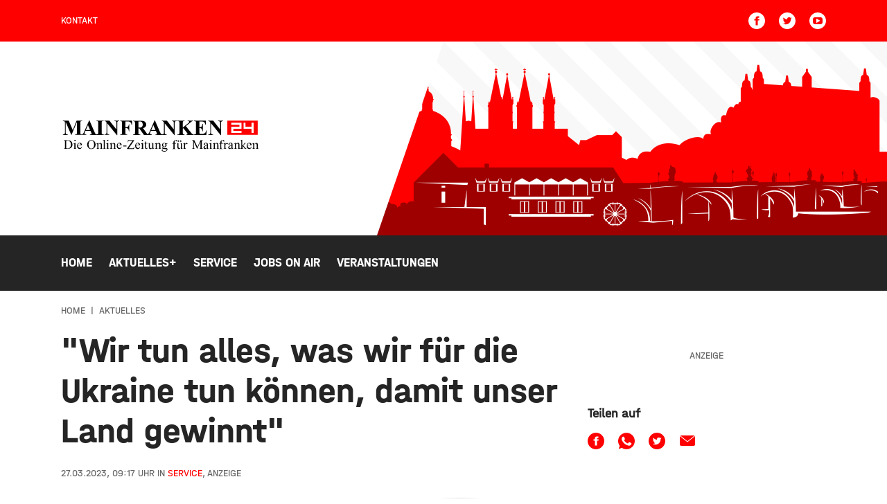

--- FILE ---
content_type: text/html; charset=UTF-8
request_url: https://www.mainfranken24.de/aktuelles/wir-tun-alles-was-wir-fuer-die-ukraine-tun-koennen-damit-unser-land-gewinnt
body_size: 17535
content:
<!DOCTYPE html><html
xmlns="http://www.w3.org/1999/xhtml" lang="de-DE" prefix="og: http://ogp.me/ns# fb: http://ogp.me/ns/fb#"><head><meta
charset="utf-8"><meta
http-equiv="x-ua-compatible" content="ie=edge"><meta
name="HandheldFriendly" content="True"><meta
name="MobileOptimized" content="320"><meta
name="viewport" content="width=device-width, initial-scale=1, maximum-scale=5"><meta
name="msapplication-TileColor" content="#ffffff"><meta
name="theme-color" content="#ffffff"><link
rel="apple-touch-icon" sizes="72x72" href="/static/icons/apple-touch-icon-72x72.png"><link
rel="apple-touch-icon" sizes="114x114" href="/static/icons/apple-touch-icon-114x114.png"><link
rel="apple-touch-icon" sizes="144x144" href="/static/icons/apple-touch-icon-144x144.png"><link
rel="shortcut icon" href="/static/icons/favicon.ico" type="image/x-icon"><link
rel="stylesheet" href="/static/css/main.css"><style>body:not(.user-is-tabbing) button:focus,body:not(.user-is-tabbing) input:focus,body:not(.user-is-tabbing) select:focus,body:not(.user-is-tabbing) textarea:focus{outline:none}</style><script>function handleFirstTab(e){if(e.keyCode===9){document.documentElement.classList.add('user-is-tabbing');window.removeEventListener('keydown',handleFirstTab);window.addEventListener('mousedown',handleMouseDownOnce);}}
function handleMouseDownOnce(){document.documentElement.classList.remove('user-is-tabbing');window.removeEventListener('mousedown',handleMouseDownOnce);window.addEventListener('keydown',handleFirstTab);}
window.addEventListener('keydown',handleFirstTab);</script><link
rel="preconnect" href="//app.usercentrics.eu"><link
rel="preconnect" href="//api.usercentrics.eu"><link
rel="preload" href="//app.usercentrics.eu/browser-ui/latest/loader.js" as="script"><link
rel="preload" href="//privacy-proxy.usercentrics.eu/latest/uc-block.bundle.js" as="script"><script id="usercentrics-cmp" data-settings-id="zfDnLaD89iypv_" src="https://app.usercentrics.eu/browser-ui/latest/loader.js" async></script><script type="application/javascript" src="https://privacy-proxy.usercentrics.eu/latest/uc-block.bundle.js"></script><script src="/static/js/lib.js"></script><title>Wir tun alles, was wir für die Ukraine tun… | Mainfranken24.de</title>
<script>dataLayer = [];
(function(w,d,s,l,i){w[l]=w[l]||[];w[l].push({'gtm.start':
new Date().getTime(),event:'gtm.js'});var f=d.getElementsByTagName(s)[0],
j=d.createElement(s),dl=l!='dataLayer'?'&l='+l:'';j.async=true;j.src=
'https://www.googletagmanager.com/gtm.js?id='+i+dl;f.parentNode.insertBefore(j,f);
})(window,document,'script','dataLayer','GTM-N28T8H4');
</script><meta name="generator" content="SEOmatic">
<meta name="description" content="Das renommierte Wirtschaftsmagazin Bilan telefonierte vor kurzem mit dem Großunternehmer und Besitzer des weltbekannten Hüttenwerks Asowstal, Rinat…">
<meta name="referrer" content="no-referrer-when-downgrade">
<meta name="robots" content="all">
<meta content="de" property="og:locale">
<meta content="Mainfranken24.de" property="og:site_name">
<meta content="website" property="og:type">
<meta content="https://www.mainfranken24.de/aktuelles/wir-tun-alles-was-wir-fuer-die-ukraine-tun-koennen-damit-unser-land-gewinnt" property="og:url">
<meta content="Wir tun alles, was wir für die Ukraine tun können..." property="og:title">
<meta content="Das renommierte Wirtschaftsmagazin Bilan telefonierte vor kurzem mit dem Großunternehmer und Besitzer des weltbekannten Hüttenwerks Asowstal, Rinat…" property="og:description">
<meta content="https://mainfranken-site-bucket.sos-de-fra-1.exoscale-cdn.com/aktuelles/_1200x630_crop_center-center_82_none/ukraine-Frieden-Taube-Flagge-pixabay.png?mtime=1681743902" property="og:image">
<meta content="1200" property="og:image:width">
<meta content="630" property="og:image:height">
<meta content="Mainfranken24.de - Informationen und Aktuelles aus der Region Würzburg, Karlstadt, Kitzingen und Schweinfurt." property="og:image:alt">
<meta content="https://www.youtube.com/channel/UCc619QXK3VxkKlDF3v0zY5g" property="og:see_also">
<meta content="https://www.facebook.com/mainfranken24" property="og:see_also">
<meta content="https://twitter.com/mf24online" property="og:see_also">
<meta name="twitter:card" content="summary_large_image">
<meta name="twitter:site" content="@mf24online">
<meta name="twitter:creator" content="@mf24online">
<meta name="twitter:title" content="Wir tun alles, was wir für die Ukraine tun können...">
<meta name="twitter:description" content="Das renommierte Wirtschaftsmagazin Bilan telefonierte vor kurzem mit dem Großunternehmer und Besitzer des weltbekannten Hüttenwerks Asowstal, Rinat…">
<meta name="twitter:image" content="https://mainfranken-site-bucket.sos-de-fra-1.exoscale-cdn.com/aktuelles/_800x418_crop_center-center_82_none/ukraine-Frieden-Taube-Flagge-pixabay.png?mtime=1681743902">
<meta name="twitter:image:width" content="800">
<meta name="twitter:image:height" content="418">
<meta name="twitter:image:alt" content="Mainfranken24.de - Informationen und Aktuelles aus der Region Würzburg, Karlstadt, Kitzingen und Schweinfurt.">
<link href="https://www.mainfranken24.de/aktuelles/wir-tun-alles-was-wir-fuer-die-ukraine-tun-koennen-damit-unser-land-gewinnt" rel="canonical">
<link href="https://www.mainfranken24.de/" rel="home">
<link type="text/plain" href="https://www.mainfranken24.de/humans.txt" rel="author"></head><body
class="preload aktuelles-detail "><noscript><iframe src="https://www.googletagmanager.com/ns.html?id=GTM-N28T8H4"
height="0" width="0" style="display:none;visibility:hidden"></iframe></noscript>
<header><div
class="topNav"><div
class="container-fluid wrap"><div
class="row middle-xs"><div
class="hide-xs-only hide-sm-only col-md-6 col-gutter-lr "><span
class="metaNav meta"><ul><li><a
href="https://www.mainfranken24.de/kontakt">Kontakt</a><br
/></li></ul></span></div><div
class="hide-xs-only col-sm-12 col-md-6 col-gutter-lr text-right"><ul
class="social-icons"><li><a
href="https://www.facebook.com/mainfranken24" target="_blank" rel="nofollow" alt="Facebook Account" title="Facebook"><svg
width="24" height="24" class="icon-social-solid"><use
xlink:href="#icon-social-facebook-solid"></use></svg></a></li><li><a
href="https://twitter.com/mf24online" target="_blank" rel="nofollow" alt="Twitter Account" title="Twitter"><svg
width="24" height="24" class="icon-social-solid"><use
xlink:href="#icon-social-twitter-solid"></use></svg></a></li><li><a
href="https://www.youtube.com/channel/UCc619QXK3VxkKlDF3v0zY5g" target="_blank" rel="nofollow" alt="Youtube Account" title="Youtube"><svg
width="24" height="24" class="icon-social-solid"><use
xlink:href="#icon-social-youtube-solid"></use></svg></a></li></ul></div></div></div></div><div
class="header"><div
class="pattern"><div
class="shape-container"><div
class="shape"></div></div><div
class="wrap row middle-xs"><div
class="moderator"><img
src=""></div><div
class="hide-xs-only hide-sm-only col-sm-6 col-gutter-lr left-col"><a
href="https://www.mainfranken24.de/"><?xml version="1.0" encoding="utf-8"?><svg
version="1.1" id="Ebene_1" xmlns="http://www.w3.org/2000/svg" xmlns:xlink="http://www.w3.org/1999/xlink" x="0px" y="0px"
width="287.8px" height="50.8px" viewBox="0 0 287.8 50.8" style="enable-background:new 0 0 287.8 50.8;" xml:space="preserve"><style type="text/css">.logo_red{fill:red}.logo_white{fill:#fff}</style><path
d="M3.9,43.9v-0.3h0.5c0.5,0,0.9-0.2,1.1-0.5c0.1-0.2,0.2-0.7,0.2-1.4v-8c0-0.8-0.1-1.3-0.3-1.5c-0.2-0.3-0.6-0.4-1.1-0.4H3.9
v-0.3H9c1.9,0,3.3,0.2,4.3,0.6c1,0.4,1.8,1.1,2.3,2.1c0.6,1,0.9,2.1,0.9,3.4c0,1.7-0.5,3.2-1.6,4.3c-1.2,1.3-3,1.9-5.4,1.9H3.9z
M7.5,43c0.8,0.2,1.4,0.3,2,0.3c1.4,0,2.6-0.5,3.5-1.5c0.9-1,1.4-2.3,1.4-4.1c0-1.7-0.5-3.1-1.4-4.1c-0.9-1-2.1-1.5-3.6-1.5
c-0.6,0-1.2,0.1-1.9,0.3V43z M21,35.3V42c0,0.5,0,0.9,0.1,1.1c0.1,0.2,0.2,0.3,0.3,0.4c0.2,0.1,0.4,0.1,0.8,0.1v0.3h-4.1v-0.3
c0.4,0,0.7,0,0.8-0.1c0.1-0.1,0.3-0.2,0.3-0.4c0.1-0.2,0.1-0.5,0.1-1.1v-3.2c0-0.9,0-1.5-0.1-1.8c0-0.2-0.1-0.3-0.2-0.4
c-0.1-0.1-0.2-0.1-0.4-0.1c-0.2,0-0.4,0-0.6,0.1l-0.1-0.3l2.5-1H21z M20.2,30.9c0.3,0,0.5,0.1,0.7,0.3c0.2,0.2,0.3,0.4,0.3,0.7
c0,0.3-0.1,0.5-0.3,0.7c-0.2,0.2-0.4,0.3-0.7,0.3c-0.3,0-0.5-0.1-0.7-0.3c-0.2-0.2-0.3-0.4-0.3-0.7c0-0.3,0.1-0.5,0.3-0.7
C19.8,31,20,30.9,20.2,30.9 M24.5,38.7c0,1.2,0.3,2.2,0.9,2.9c0.6,0.7,1.3,1.1,2.2,1.1c0.6,0,1-0.2,1.4-0.5c0.4-0.3,0.7-0.8,1-1.6
l0.3,0.2c-0.1,0.8-0.5,1.6-1.1,2.3c-0.6,0.7-1.4,1-2.3,1c-1,0-1.9-0.4-2.6-1.2c-0.7-0.8-1.1-1.8-1.1-3.2c0-1.4,0.4-2.6,1.1-3.4
c0.7-0.8,1.7-1.2,2.8-1.2c0.9,0,1.7,0.3,2.3,0.9c0.6,0.6,0.9,1.5,0.9,2.5H24.5z M24.5,38.1h3.9c0-0.5-0.1-0.9-0.2-1.1
c-0.2-0.3-0.4-0.6-0.7-0.8c-0.3-0.2-0.6-0.3-1-0.3c-0.5,0-1,0.2-1.4,0.6C24.8,36.9,24.6,37.4,24.5,38.1 M43.9,31.2
c1.6,0,3,0.6,4.2,1.8c1.2,1.2,1.8,2.8,1.8,4.6c0,1.9-0.6,3.5-1.8,4.7c-1.2,1.2-2.6,1.9-4.3,1.9c-1.7,0-3.2-0.6-4.3-1.8
c-1.2-1.2-1.8-2.8-1.8-4.7c0-2,0.7-3.6,2-4.8C40.9,31.7,42.3,31.2,43.9,31.2 M43.8,31.9c-1.1,0-2,0.4-2.7,1.2
c-0.8,1-1.3,2.5-1.3,4.5c0,2,0.4,3.6,1.3,4.7c0.7,0.8,1.5,1.2,2.6,1.2c1.2,0,2.1-0.5,2.9-1.4c0.8-0.9,1.1-2.3,1.1-4.3
c0-2.1-0.4-3.7-1.3-4.8C45.9,32.3,45,31.9,43.8,31.9 M53.9,35.3h-0.4l-2.5,1l0.1,0.3c0.2-0.1,0.4-0.1,0.6-0.1c0.2,0,0.3,0,0.4,0.1
c0.1,0.1,0.2,0.2,0.2,0.4c0,0.2,0.1,0.8,0.1,1.8V42c0,0.6-0.1,1-0.2,1.2c-0.2,0.2-0.4,0.3-0.9,0.3h-0.2v0.3h4.2v-0.3
c-0.5,0-0.8,0-0.9-0.1s-0.3-0.2-0.4-0.4c-0.1-0.1-0.1-0.5-0.1-1.1v-4.4c0.7-0.8,1.4-1.2,2.2-1.2c0.5,0,0.8,0.2,1,0.5
c0.2,0.3,0.3,0.9,0.3,1.7V42c0,0.5,0,0.8,0,0.9c-0.1,0.2-0.2,0.4-0.3,0.5c-0.2,0.1-0.4,0.2-0.8,0.2H56v0.3h4.2v-0.3
c-0.4,0-0.7,0-0.8-0.1c-0.2-0.1-0.3-0.2-0.3-0.4c-0.1-0.2-0.1-0.5-0.1-1.1v-3.6c0-0.8-0.1-1.3-0.2-1.7c-0.2-0.5-0.5-0.9-0.8-1.1
c-0.3-0.2-0.7-0.3-1.2-0.3c-0.9,0-1.8,0.6-2.8,1.8V35.3z M62.7,30.9l-2.5,1l0.2,0.3c0.2-0.1,0.4-0.1,0.6-0.1c0.1,0,0.3,0,0.4,0.1
c0.1,0.1,0.2,0.2,0.2,0.4c0,0.2,0.1,0.8,0.1,1.7V42c0,0.5,0,0.9-0.1,1.1c-0.1,0.2-0.2,0.3-0.3,0.4c-0.1,0.1-0.4,0.1-0.8,0.1v0.3h4.1
v-0.3c-0.4,0-0.7,0-0.9-0.1s-0.3-0.2-0.4-0.4c-0.1-0.2-0.1-0.5-0.1-1V30.9H62.7z M68.2,35.3V42c0,0.5,0,0.9,0.1,1.1
c0.1,0.2,0.2,0.3,0.3,0.4c0.2,0.1,0.4,0.1,0.8,0.1v0.3h-4.1v-0.3c0.4,0,0.7,0,0.8-0.1c0.1-0.1,0.3-0.2,0.3-0.4
c0.1-0.2,0.1-0.5,0.1-1.1v-3.2c0-0.9,0-1.5-0.1-1.8c0-0.2-0.1-0.3-0.2-0.4c-0.1-0.1-0.2-0.1-0.4-0.1c-0.2,0-0.4,0-0.6,0.1l-0.1-0.3
l2.5-1H68.2z M67.4,30.9c0.3,0,0.5,0.1,0.7,0.3c0.2,0.2,0.3,0.4,0.3,0.7c0,0.3-0.1,0.5-0.3,0.7c-0.2,0.2-0.4,0.3-0.7,0.3
c-0.3,0-0.5-0.1-0.7-0.3c-0.2-0.2-0.3-0.4-0.3-0.7c0-0.3,0.1-0.5,0.3-0.7C66.9,31,67.1,30.9,67.4,30.9 M73.1,35.3h-0.4l-2.5,1
l0.1,0.3c0.2-0.1,0.4-0.1,0.6-0.1c0.2,0,0.3,0,0.4,0.1c0.1,0.1,0.2,0.2,0.2,0.4c0,0.2,0.1,0.8,0.1,1.8V42c0,0.6-0.1,1-0.2,1.2
c-0.2,0.2-0.4,0.3-0.9,0.3h-0.2v0.3h4.2v-0.3c-0.5,0-0.8,0-0.9-0.1c-0.2-0.1-0.3-0.2-0.4-0.4c-0.1-0.1-0.1-0.5-0.1-1.1v-4.4
c0.7-0.8,1.4-1.2,2.2-1.2c0.5,0,0.8,0.2,1,0.5c0.2,0.3,0.3,0.9,0.3,1.7V42c0,0.5,0,0.8,0,0.9c-0.1,0.2-0.2,0.4-0.3,0.5
c-0.2,0.1-0.4,0.2-0.8,0.2h-0.2v0.3h4.2v-0.3c-0.4,0-0.7,0-0.8-0.1c-0.2-0.1-0.3-0.2-0.3-0.4c-0.1-0.2-0.1-0.5-0.1-1.1v-3.6
c0-0.8-0.1-1.3-0.2-1.7c-0.2-0.5-0.5-0.9-0.8-1.1c-0.3-0.2-0.7-0.3-1.2-0.3c-0.9,0-1.8,0.6-2.8,1.8V35.3z M81.7,38.7
c0,1.2,0.3,2.2,0.9,2.9c0.6,0.7,1.3,1.1,2.2,1.1c0.6,0,1-0.2,1.4-0.5c0.4-0.3,0.7-0.8,1-1.6l0.3,0.2c-0.1,0.8-0.5,1.6-1.1,2.3
c-0.6,0.7-1.4,1-2.3,1c-1,0-1.9-0.4-2.6-1.2c-0.7-0.8-1.1-1.8-1.1-3.2c0-1.4,0.4-2.6,1.1-3.4c0.7-0.8,1.7-1.2,2.8-1.2
c0.9,0,1.7,0.3,2.3,0.9c0.6,0.6,0.9,1.5,0.9,2.5H81.7z M81.7,38.1h3.9c0-0.5-0.1-0.9-0.2-1.1c-0.2-0.3-0.4-0.6-0.7-0.8
c-0.3-0.2-0.6-0.3-1-0.3c-0.5,0-1,0.2-1.4,0.6C82,36.9,81.7,37.4,81.7,38.1 M89.7,40.4h4.8V39h-4.8V40.4z M96.6,31.5l-0.3,3.1h0.3
c0.1-0.7,0.3-1.3,0.4-1.5c0.2-0.3,0.4-0.5,0.7-0.6c0.3-0.1,0.8-0.2,1.4-0.2h4l-8,11.4v0.3h10.1l0.6-3.3l-0.3-0.1
c-0.3,1-0.7,1.7-1.1,2.1c-0.4,0.3-1,0.5-1.8,0.5h-5.1l8.2-11.7H96.6z M108.3,38.7c0,1.2,0.3,2.2,0.9,2.9c0.6,0.7,1.3,1.1,2.2,1.1
c0.6,0,1-0.2,1.4-0.5c0.4-0.3,0.7-0.8,1-1.6l0.3,0.2c-0.1,0.8-0.5,1.6-1.1,2.3c-0.6,0.7-1.4,1-2.3,1c-1,0-1.9-0.4-2.6-1.2
c-0.7-0.8-1.1-1.8-1.1-3.2c0-1.4,0.4-2.6,1.1-3.4c0.7-0.8,1.7-1.2,2.8-1.2c0.9,0,1.7,0.3,2.3,0.9c0.6,0.6,0.9,1.5,0.9,2.5H108.3z
M108.3,38.1h3.9c0-0.5-0.1-0.9-0.2-1.1c-0.2-0.3-0.4-0.6-0.7-0.8c-0.3-0.2-0.6-0.3-1-0.3c-0.5,0-1,0.2-1.4,0.6
C108.6,36.9,108.3,37.4,108.3,38.1 M118.3,35.3V42c0,0.5,0,0.9,0.1,1.1c0.1,0.2,0.2,0.3,0.3,0.4c0.2,0.1,0.4,0.1,0.8,0.1v0.3h-4.1
v-0.3c0.4,0,0.7,0,0.8-0.1c0.1-0.1,0.3-0.2,0.3-0.4c0.1-0.2,0.1-0.5,0.1-1.1v-3.2c0-0.9,0-1.5-0.1-1.8c0-0.2-0.1-0.3-0.2-0.4
c-0.1-0.1-0.2-0.1-0.4-0.1c-0.2,0-0.4,0-0.6,0.1l-0.1-0.3l2.5-1H118.3z M117.5,30.9c0.3,0,0.5,0.1,0.7,0.3c0.2,0.2,0.3,0.4,0.3,0.7
c0,0.3-0.1,0.5-0.3,0.7c-0.2,0.2-0.4,0.3-0.7,0.3c-0.3,0-0.5-0.1-0.7-0.3c-0.2-0.2-0.3-0.4-0.3-0.7c0-0.3,0.1-0.5,0.3-0.7
C117,31,117.3,30.9,117.5,30.9 M122.6,32.8c-0.3,0.6-0.4,1-0.6,1.3c-0.3,0.4-0.6,0.8-0.9,1.1c-0.4,0.3-0.7,0.5-1,0.7v0.3h1.3v5.7
c0,0.6,0.1,1.1,0.2,1.3c0.1,0.3,0.3,0.5,0.6,0.7c0.3,0.2,0.5,0.2,0.8,0.2c0.4,0,0.8-0.2,1.2-0.5c0.4-0.3,0.7-0.8,0.9-1.4h-0.4
c-0.1,0.2-0.3,0.4-0.4,0.6c-0.2,0.1-0.4,0.2-0.6,0.2c-0.2,0-0.4-0.1-0.6-0.3c-0.2-0.2-0.2-0.6-0.2-1.1v-5.5h2v-0.6h-2v-2.8H122.6z
M130.3,35.5v0.3c0.6,0,0.9,0.1,1.1,0.3c0.2,0.2,0.3,0.5,0.3,1v4.8c-0.5,0.5-0.9,0.8-1.2,0.9c-0.3,0.2-0.6,0.2-0.9,0.2
c-0.4,0-0.7-0.1-1-0.4c-0.3-0.2-0.4-0.8-0.4-1.5v-5.6h-2.9v0.3c0.4,0,0.7,0,0.9,0.1c0.2,0.1,0.3,0.2,0.4,0.4
c0.1,0.2,0.1,0.4,0.1,0.8v3.8c0,0.8,0.1,1.4,0.2,1.8c0.1,0.4,0.4,0.8,0.7,1.1c0.3,0.3,0.8,0.4,1.2,0.4c0.4,0,0.8-0.1,1.2-0.3
c0.4-0.2,0.9-0.7,1.7-1.5v1.8h0.4l2.5-1l-0.1-0.3c-0.2,0.1-0.5,0.2-0.6,0.2c-0.1,0-0.3,0-0.4-0.1c-0.1-0.1-0.2-0.2-0.2-0.5
c0-0.2-0.1-0.8-0.1-1.8v-5.1H130.3z M138.2,35.3h-0.4l-2.5,1l0.1,0.3c0.2-0.1,0.4-0.1,0.6-0.1c0.2,0,0.3,0,0.4,0.1
c0.1,0.1,0.2,0.2,0.2,0.4c0,0.2,0.1,0.8,0.1,1.8V42c0,0.6-0.1,1-0.2,1.2c-0.2,0.2-0.4,0.3-0.9,0.3h-0.2v0.3h4.2v-0.3
c-0.5,0-0.8,0-0.9-0.1c-0.1-0.1-0.3-0.2-0.4-0.4c-0.1-0.1-0.1-0.5-0.1-1.1v-4.4c0.7-0.8,1.4-1.2,2.2-1.2c0.5,0,0.8,0.2,1,0.5
c0.2,0.3,0.3,0.9,0.3,1.7V42c0,0.5,0,0.8,0,0.9c-0.1,0.2-0.2,0.4-0.3,0.5c-0.2,0.1-0.4,0.2-0.8,0.2h-0.2v0.3h4.2v-0.3
c-0.4,0-0.7,0-0.8-0.1c-0.2-0.1-0.3-0.2-0.3-0.4c-0.1-0.2-0.1-0.5-0.1-1.1v-3.6c0-0.8-0.1-1.3-0.2-1.7c-0.2-0.5-0.5-0.9-0.8-1.1
c-0.3-0.2-0.7-0.3-1.2-0.3c-0.9,0-1.8,0.6-2.8,1.8V35.3z M147.2,40.9c-0.5-0.3-0.9-0.6-1.2-1.1c-0.3-0.4-0.4-0.9-0.4-1.5
c0-0.8,0.3-1.5,0.9-2.1c0.6-0.6,1.4-0.9,2.4-0.9c0.8,0,1.5,0.2,2.1,0.6h1.8c0.3,0,0.4,0,0.5,0c0,0,0.1,0,0.1,0.1
c0,0.1,0.1,0.2,0.1,0.3c0,0.2,0,0.3,0,0.3c0,0-0.1,0.1-0.1,0.1c0,0-0.2,0-0.5,0h-1.1c0.3,0.4,0.5,1,0.5,1.7c0,0.8-0.3,1.5-0.9,2
c-0.6,0.6-1.4,0.8-2.4,0.8c-0.4,0-0.8-0.1-1.3-0.2c-0.3,0.2-0.5,0.4-0.5,0.6c-0.1,0.2-0.1,0.3-0.1,0.4c0,0.1,0.1,0.2,0.2,0.3
c0.1,0.1,0.3,0.2,0.6,0.2c0.2,0,0.6,0,1.3,0.1c1.3,0,2.1,0.1,2.5,0.1c0.6,0.1,1,0.3,1.4,0.6c0.3,0.3,0.5,0.8,0.5,1.3
c0,0.7-0.3,1.3-1,1.9c-1,0.9-2.2,1.3-3.7,1.3c-1.2,0-2.2-0.3-3-0.8c-0.5-0.3-0.7-0.6-0.7-1c0-0.1,0-0.3,0.1-0.4
c0.1-0.2,0.3-0.5,0.6-0.9c0-0.1,0.4-0.4,0.9-1c-0.3-0.2-0.5-0.4-0.7-0.5c-0.1-0.2-0.2-0.3-0.2-0.5c0-0.2,0.1-0.5,0.3-0.8
C146.2,41.8,146.6,41.4,147.2,40.9 M147.1,43.9c-0.3,0.3-0.5,0.6-0.7,0.9c-0.1,0.3-0.2,0.5-0.2,0.7c0,0.3,0.2,0.6,0.5,0.8
c0.6,0.4,1.5,0.6,2.7,0.6c1.1,0,1.9-0.2,2.4-0.6c0.5-0.4,0.8-0.8,0.8-1.2c0-0.3-0.2-0.5-0.5-0.7c-0.3-0.1-0.9-0.2-1.9-0.2
C148.9,44.1,147.9,44,147.1,43.9 M148.8,35.7c-0.5,0-0.8,0.2-1.1,0.5c-0.3,0.4-0.5,0.9-0.5,1.7c0,1,0.2,1.7,0.6,2.2
c0.3,0.4,0.7,0.6,1.2,0.6c0.5,0,0.8-0.2,1.1-0.5c0.3-0.3,0.5-0.9,0.5-1.6c0-1-0.2-1.7-0.6-2.3C149.7,35.9,149.3,35.7,148.8,35.7
M166,36.2v-0.7h-2.2v-0.6c0-1.3,0-2.1,0.1-2.4c0.1-0.3,0.2-0.5,0.4-0.7c0.2-0.2,0.4-0.2,0.7-0.2c0.2,0,0.4,0.1,0.6,0.2
c0.2,0.1,0.4,0.3,0.6,0.7c0.2,0.3,0.4,0.5,0.6,0.7c0.2,0.1,0.3,0.1,0.4,0.1c0.2,0,0.4-0.1,0.5-0.2c0.2-0.2,0.2-0.3,0.2-0.5
c0-0.3-0.2-0.7-0.5-0.9c-0.5-0.4-1.1-0.6-1.8-0.6c-0.7,0-1.3,0.2-1.9,0.5c-0.6,0.4-1,0.8-1.2,1.4c-0.3,0.6-0.4,1.3-0.4,2.1v0.6h-1.6
v0.7h1.6v5.5c0,0.6,0,1-0.1,1.2c-0.1,0.2-0.2,0.4-0.4,0.5c-0.2,0.1-0.4,0.2-0.7,0.2h-0.4v0.3h5v-0.3H165c-0.4,0-0.7-0.1-0.9-0.4
c-0.2-0.2-0.3-0.7-0.3-1.5v-5.5H166z M174.4,35.5v5.1c0,1,0,1.6,0.1,1.8c0,0.2,0.1,0.4,0.2,0.5c0.1,0.1,0.2,0.1,0.4,0.1
c0.2,0,0.4-0.1,0.6-0.2l0.1,0.3l-2.5,1h-0.4v-1.8c-0.7,0.8-1.3,1.3-1.7,1.5c-0.4,0.2-0.8,0.3-1.2,0.3c-0.5,0-0.9-0.1-1.2-0.4
c-0.3-0.3-0.6-0.6-0.7-1c-0.1-0.4-0.2-1-0.2-1.8v-3.8c0-0.4,0-0.7-0.1-0.8c-0.1-0.2-0.2-0.3-0.4-0.4c-0.2-0.1-0.5-0.1-0.9-0.1v-0.3
h3v5.6c0,0.8,0.1,1.3,0.4,1.5c0.3,0.2,0.6,0.4,1,0.4c0.3,0,0.6-0.1,0.9-0.2c0.3-0.2,0.7-0.5,1.2-0.9v-4.8c0-0.5-0.1-0.8-0.3-1
c-0.2-0.2-0.5-0.3-1.1-0.3v-0.3H174.4z M169.5,31.7c0.3,0,0.5,0.1,0.7,0.3c0.2,0.2,0.3,0.4,0.3,0.7s-0.1,0.5-0.3,0.7
c-0.2,0.2-0.4,0.3-0.7,0.3c-0.3,0-0.5-0.1-0.7-0.3c-0.2-0.2-0.3-0.4-0.3-0.7s0.1-0.5,0.3-0.7C168.9,31.8,169.2,31.7,169.5,31.7
M172.7,31.7c0.3,0,0.5,0.1,0.7,0.3c0.2,0.2,0.3,0.4,0.3,0.7s-0.1,0.5-0.3,0.7c-0.2,0.2-0.4,0.3-0.7,0.3c-0.3,0-0.5-0.1-0.7-0.3
c-0.2-0.2-0.3-0.4-0.3-0.7s0.1-0.5,0.3-0.7C172.2,31.8,172.4,31.7,172.7,31.7 M178.6,35.3l-2.5,1l0.1,0.3c0.2-0.1,0.5-0.1,0.6-0.1
c0.2,0,0.3,0,0.4,0.1c0.1,0.1,0.2,0.2,0.2,0.4c0,0.2,0.1,0.8,0.1,1.7V42c0,0.5,0,0.8,0,0.9c-0.1,0.2-0.2,0.4-0.3,0.5
c-0.2,0.1-0.5,0.2-1,0.2v0.3h4.3v-0.3c-0.4,0-0.7-0.1-0.9-0.2c-0.2-0.1-0.3-0.2-0.4-0.4c-0.1-0.2-0.2-0.6-0.2-1.1v-4
c0.3-0.6,0.6-1,0.9-1.2c0.1-0.1,0.2-0.2,0.4-0.2c0.1,0,0.3,0.1,0.6,0.3c0.3,0.2,0.5,0.3,0.7,0.3c0.2,0,0.4-0.1,0.6-0.2
c0.2-0.2,0.2-0.4,0.2-0.6c0-0.3-0.1-0.5-0.3-0.7c-0.2-0.2-0.5-0.3-0.8-0.3c-0.7,0-1.5,0.6-2.2,1.9v-1.9H178.6z M196.4,43.9l4.8-10.5
v8.3c0,0.7-0.1,1.1-0.2,1.3c-0.2,0.3-0.6,0.5-1.1,0.5h-0.4v0.3h5.3v-0.3h-0.4c-0.5,0-0.8-0.1-1.1-0.4c-0.2-0.2-0.3-0.7-0.3-1.4v-8.1
c0-0.7,0.1-1.1,0.2-1.3c0.2-0.3,0.6-0.5,1.1-0.5h0.4v-0.3h-3.5l-4.4,9.7l-4.5-9.7h-3.5v0.3c0.5,0,0.9,0.1,1.1,0.2
c0.2,0.1,0.4,0.3,0.5,0.4c0.1,0.2,0.2,0.6,0.2,1.2v8.1c0,0.7-0.1,1.1-0.2,1.3c-0.2,0.3-0.6,0.5-1.1,0.5h-0.4v0.3h4.3v-0.3h-0.4
c-0.5,0-0.8-0.1-1.1-0.4c-0.2-0.2-0.2-0.7-0.2-1.4v-8.3l4.8,10.5H196.4z M210.3,42.7c-0.9,0.7-1.4,1.1-1.6,1.2
c-0.3,0.2-0.7,0.2-1.1,0.2c-0.6,0-1.1-0.2-1.4-0.6c-0.4-0.4-0.6-0.9-0.6-1.6c0-0.4,0.1-0.8,0.3-1.1c0.3-0.4,0.7-0.8,1.3-1.2
c0.6-0.4,1.7-0.8,3.1-1.3V38c0-0.8-0.1-1.4-0.4-1.7c-0.3-0.3-0.7-0.5-1.2-0.5c-0.4,0-0.7,0.1-0.9,0.3c-0.2,0.2-0.3,0.4-0.3,0.7
l0,0.5c0,0.3-0.1,0.5-0.2,0.7c-0.1,0.2-0.3,0.2-0.6,0.2c-0.2,0-0.4-0.1-0.6-0.2c-0.1-0.2-0.2-0.4-0.2-0.7c0-0.5,0.3-1,0.8-1.5
c0.5-0.4,1.3-0.7,2.3-0.7c0.7,0,1.4,0.1,1.8,0.4c0.4,0.2,0.6,0.5,0.8,0.9c0.1,0.3,0.2,0.8,0.2,1.6V41c0,0.8,0,1.3,0,1.5
c0,0.2,0.1,0.3,0.2,0.4c0.1,0.1,0.2,0.1,0.2,0.1c0.1,0,0.2,0,0.3-0.1c0.1-0.1,0.4-0.3,0.7-0.7v0.5c-0.7,0.9-1.3,1.4-2,1.4
c-0.3,0-0.5-0.1-0.7-0.3C210.4,43.6,210.3,43.2,210.3,42.7 M210.3,42.1v-3.2c-0.9,0.4-1.5,0.6-1.8,0.8c-0.5,0.3-0.8,0.6-1,0.8
c-0.2,0.3-0.3,0.6-0.3,1c0,0.4,0.1,0.8,0.4,1.1c0.3,0.3,0.6,0.4,0.9,0.4C208.9,43,209.5,42.7,210.3,42.1 M216.9,35.3V42
c0,0.5,0,0.9,0.1,1.1c0.1,0.2,0.2,0.3,0.3,0.4c0.2,0.1,0.4,0.1,0.8,0.1v0.3h-4.1v-0.3c0.4,0,0.7,0,0.8-0.1c0.1-0.1,0.3-0.2,0.3-0.4
c0.1-0.2,0.1-0.5,0.1-1.1v-3.2c0-0.9,0-1.5-0.1-1.8c0-0.2-0.1-0.3-0.2-0.4c-0.1-0.1-0.2-0.1-0.4-0.1c-0.2,0-0.4,0-0.6,0.1l-0.1-0.3
l2.5-1H216.9z M216.2,30.9c0.3,0,0.5,0.1,0.7,0.3c0.2,0.2,0.3,0.4,0.3,0.7c0,0.3-0.1,0.5-0.3,0.7c-0.2,0.2-0.4,0.3-0.7,0.3
c-0.3,0-0.5-0.1-0.7-0.3c-0.2-0.2-0.3-0.4-0.3-0.7c0-0.3,0.1-0.5,0.3-0.7C215.7,31,215.9,30.9,216.2,30.9 M221.9,35.3h-0.4l-2.5,1
l0.1,0.3c0.2-0.1,0.4-0.1,0.6-0.1c0.2,0,0.3,0,0.4,0.1c0.1,0.1,0.2,0.2,0.2,0.4c0,0.2,0.1,0.8,0.1,1.8V42c0,0.6-0.1,1-0.2,1.2
c-0.2,0.2-0.4,0.3-0.9,0.3h-0.2v0.3h4.2v-0.3c-0.5,0-0.8,0-0.9-0.1c-0.1-0.1-0.3-0.2-0.4-0.4c-0.1-0.1-0.1-0.5-0.1-1.1v-4.4
c0.7-0.8,1.4-1.2,2.2-1.2c0.5,0,0.8,0.2,1,0.5c0.2,0.3,0.3,0.9,0.3,1.7V42c0,0.5,0,0.8,0,0.9c-0.1,0.2-0.2,0.4-0.3,0.5
c-0.2,0.1-0.4,0.2-0.8,0.2H224v0.3h4.2v-0.3c-0.4,0-0.7,0-0.8-0.1c-0.1-0.1-0.3-0.2-0.3-0.4c-0.1-0.2-0.1-0.5-0.1-1.1v-3.6
c0-0.8-0.1-1.3-0.2-1.7c-0.2-0.5-0.5-0.9-0.8-1.1c-0.3-0.2-0.7-0.3-1.2-0.3c-0.9,0-1.8,0.6-2.8,1.8V35.3z M233.7,36.2v-0.7h-2.2
v-0.6c0-1.3,0-2.1,0.1-2.4c0.1-0.3,0.2-0.5,0.4-0.7c0.2-0.2,0.4-0.2,0.7-0.2c0.2,0,0.4,0.1,0.6,0.2c0.2,0.1,0.4,0.3,0.6,0.7
c0.2,0.3,0.4,0.5,0.6,0.7c0.2,0.1,0.3,0.1,0.4,0.1c0.2,0,0.4-0.1,0.5-0.2c0.2-0.2,0.2-0.3,0.2-0.5c0-0.3-0.2-0.7-0.5-0.9
c-0.5-0.4-1.1-0.6-1.8-0.6c-0.7,0-1.3,0.2-1.9,0.5c-0.6,0.4-1,0.8-1.2,1.4c-0.3,0.6-0.4,1.3-0.4,2.1v0.6h-1.6v0.7h1.6v5.5
c0,0.6,0,1-0.1,1.2c-0.1,0.2-0.2,0.4-0.4,0.5c-0.2,0.1-0.4,0.2-0.7,0.2h-0.4v0.3h5v-0.3h-0.8c-0.4,0-0.7-0.1-0.9-0.4
c-0.2-0.2-0.3-0.7-0.3-1.5v-5.5H233.7z M236.8,35.3l-2.5,1l0.1,0.3c0.2-0.1,0.5-0.1,0.6-0.1c0.2,0,0.3,0,0.4,0.1s0.2,0.2,0.2,0.4
c0,0.2,0.1,0.8,0.1,1.7V42c0,0.5,0,0.8,0,0.9c-0.1,0.2-0.2,0.4-0.3,0.5c-0.2,0.1-0.5,0.2-1,0.2v0.3h4.3v-0.3c-0.4,0-0.7-0.1-0.9-0.2
s-0.3-0.2-0.4-0.4c-0.1-0.2-0.2-0.6-0.2-1.1v-4c0.3-0.6,0.6-1,0.9-1.2c0.1-0.1,0.2-0.2,0.4-0.2c0.1,0,0.3,0.1,0.6,0.3
c0.3,0.2,0.5,0.3,0.7,0.3c0.2,0,0.4-0.1,0.6-0.2c0.2-0.2,0.2-0.4,0.2-0.6c0-0.3-0.1-0.5-0.3-0.7c-0.2-0.2-0.5-0.3-0.8-0.3
c-0.7,0-1.5,0.6-2.2,1.9v-1.9H236.8z M245.9,42.7c-0.9,0.7-1.4,1.1-1.6,1.2c-0.3,0.2-0.7,0.2-1.1,0.2c-0.6,0-1.1-0.2-1.4-0.6
c-0.4-0.4-0.6-0.9-0.6-1.6c0-0.4,0.1-0.8,0.3-1.1c0.3-0.4,0.7-0.8,1.3-1.2c0.6-0.4,1.7-0.8,3.1-1.3V38c0-0.8-0.1-1.4-0.4-1.7
c-0.3-0.3-0.7-0.5-1.2-0.5c-0.4,0-0.7,0.1-0.9,0.3c-0.2,0.2-0.3,0.4-0.3,0.7l0,0.5c0,0.3-0.1,0.5-0.2,0.7c-0.1,0.2-0.3,0.2-0.6,0.2
c-0.2,0-0.4-0.1-0.6-0.2c-0.1-0.2-0.2-0.4-0.2-0.7c0-0.5,0.3-1,0.8-1.5c0.5-0.4,1.3-0.7,2.3-0.7c0.7,0,1.4,0.1,1.8,0.4
c0.4,0.2,0.6,0.5,0.8,0.9c0.1,0.3,0.2,0.8,0.2,1.6V41c0,0.8,0,1.3,0,1.5c0,0.2,0.1,0.3,0.2,0.4c0.1,0.1,0.2,0.1,0.2,0.1
c0.1,0,0.2,0,0.3-0.1c0.1-0.1,0.4-0.3,0.7-0.7v0.5c-0.7,0.9-1.3,1.4-2,1.4c-0.3,0-0.5-0.1-0.7-0.3C246,43.6,245.9,43.2,245.9,42.7
M245.9,42.1v-3.2c-0.9,0.4-1.5,0.6-1.8,0.8c-0.5,0.3-0.8,0.6-1,0.8c-0.2,0.3-0.3,0.6-0.3,1c0,0.4,0.1,0.8,0.4,1.1
c0.3,0.3,0.6,0.4,0.9,0.4C244.5,43,245.2,42.7,245.9,42.1 M267,43.5c-0.2-0.1-0.5-0.3-0.8-0.6c-0.2-0.2-0.6-0.7-1.2-1.4l-2.2-2.7
l2.2-2c0.4-0.4,0.8-0.6,1.1-0.8c0.3-0.1,0.8-0.2,1.3-0.2v-0.3h-3.7v0.3c0.2,0,0.4,0.1,0.5,0.2c0.1,0.1,0.2,0.2,0.2,0.3
c0,0.1,0,0.1-0.1,0.2c-0.1,0.1-0.3,0.4-0.8,0.8l-2.1,1.9v-8.4h-0.4l-2.5,1l0.2,0.3c0.3-0.1,0.4-0.2,0.6-0.2c0.2,0,0.3,0,0.4,0.1
c0.1,0.1,0.2,0.2,0.2,0.4c0,0.2,0.1,0.8,0.1,1.8v7.7c0,0.5,0,0.8-0.1,1c-0.1,0.1-0.2,0.2-0.3,0.3c-0.2,0.1-0.5,0.1-1,0.2
c-0.4,0-0.7,0-0.8-0.1c-0.1-0.1-0.3-0.2-0.3-0.4c-0.1-0.2-0.1-0.5-0.1-1.1v-3.6c0-0.8-0.1-1.3-0.2-1.7c-0.2-0.5-0.5-0.9-0.8-1.1
c-0.3-0.2-0.7-0.3-1.2-0.3c-0.9,0-1.8,0.6-2.8,1.8v-1.8h-0.4l-2.5,1l0.1,0.3c0.2-0.1,0.4-0.1,0.6-0.1c0.2,0,0.3,0,0.4,0.1
c0.1,0.1,0.2,0.2,0.2,0.5c0,0.2,0.1,0.8,0.1,1.8V42c0,0.6-0.1,1-0.2,1.2c-0.2,0.2-0.4,0.3-0.9,0.3h-0.2v0.3h4.2v-0.3
c-0.5,0-0.8,0-0.9-0.1c-0.1-0.1-0.3-0.2-0.4-0.4c-0.1-0.1-0.1-0.5-0.1-1.1v-4.4c0.7-0.8,1.4-1.2,2.2-1.2c0.5,0,0.8,0.2,1,0.5
c0.2,0.3,0.3,0.9,0.3,1.7V42c0,0.5,0,0.8,0,0.9c-0.1,0.2-0.2,0.4-0.3,0.5c-0.2,0.1-0.4,0.2-0.8,0.2h-0.2v0.3h8.5v-0.3
c-0.5,0-0.8,0-0.9-0.1c-0.1-0.1-0.2-0.2-0.3-0.4c-0.1-0.2-0.1-0.5-0.1-1.1v-2.8l2.6,3.3c0.2,0.3,0.4,0.5,0.4,0.7
c0,0.1,0,0.2-0.1,0.3c-0.1,0.1-0.2,0.1-0.5,0.1v0.3h4.1v-0.3C267.4,43.6,267.2,43.6,267,43.5 M269.1,38.7c0,1.2,0.3,2.2,0.9,2.9
s1.3,1.1,2.2,1.1c0.6,0,1-0.2,1.4-0.5c0.4-0.3,0.7-0.8,1-1.6l0.3,0.2c-0.1,0.8-0.5,1.6-1.1,2.3c-0.6,0.7-1.4,1-2.3,1
c-1,0-1.9-0.4-2.6-1.2c-0.7-0.8-1.1-1.8-1.1-3.2c0-1.4,0.4-2.6,1.1-3.4c0.7-0.8,1.7-1.2,2.8-1.2c0.9,0,1.7,0.3,2.3,0.9
c0.6,0.6,0.9,1.5,0.9,2.5H269.1z M269.1,38.1h3.9c0-0.5-0.1-0.9-0.2-1.1c-0.2-0.3-0.4-0.6-0.7-0.8c-0.3-0.2-0.6-0.3-1-0.3
c-0.5,0-1,0.2-1.4,0.6C269.4,36.9,269.2,37.4,269.1,38.1 M278.7,35.3h-0.4l-2.5,1l0.1,0.3c0.2-0.1,0.4-0.1,0.6-0.1
c0.2,0,0.3,0,0.4,0.1c0.1,0.1,0.2,0.2,0.2,0.4c0,0.2,0.1,0.8,0.1,1.8V42c0,0.6-0.1,1-0.2,1.2c-0.2,0.2-0.4,0.3-0.9,0.3h-0.2v0.3h4.2
v-0.3c-0.5,0-0.8,0-0.9-0.1c-0.1-0.1-0.3-0.2-0.4-0.4c-0.1-0.1-0.1-0.5-0.1-1.1v-4.4c0.7-0.8,1.4-1.2,2.2-1.2c0.5,0,0.8,0.2,1,0.5
c0.2,0.3,0.3,0.9,0.3,1.7V42c0,0.5,0,0.8,0,0.9c-0.1,0.2-0.2,0.4-0.3,0.5c-0.2,0.1-0.4,0.2-0.8,0.2h-0.2v0.3h4.2v-0.3
c-0.4,0-0.7,0-0.8-0.1c-0.1-0.1-0.3-0.2-0.3-0.4c-0.1-0.2-0.1-0.5-0.1-1.1v-3.6c0-0.8-0.1-1.3-0.2-1.7c-0.2-0.5-0.5-0.9-0.8-1.1
c-0.3-0.2-0.7-0.3-1.2-0.3c-0.9,0-1.8,0.6-2.8,1.8V35.3z M50.8,3.8c2.9,0,2.9,0.8,2.9,3.3v12.7c0,2.3,0,3.2-2.3,3.3
c-1.6-0.1-2.4-1.9-2.9-3.2L41,2.8h-0.3l-7.1,16c-0.7,1.6-1.6,4-3.6,4.3c-2.1-0.2-2.1-1-2.1-3.3V7.1c0-2.5,0-3.3,2.9-3.3V3.3h-8.3
L17,16.8L11.2,3.3H2.8v0.6c2.9,0,2.9,0.8,2.9,3.3v13.5c0,1.7-0.8,2.5-2.9,2.5v0.6h6.9v-0.6c-2.1,0-2.9-0.8-2.9-2.5V5.3l0.1,0.1
l7.9,18.3h0.4L23,5.2L23,5.1v14.7c0,2.5,0,3.3-2.9,3.3v0.6h16.6v-0.6c-1.5-0.1-2.7-0.2-2.7-1.7c0-0.6,0.3-1.2,0.6-1.9l0.7-1.6h7.2
l1.4,3.1c0.2,0.5,0.3,0.7,0.3,1.2c0,1-1.5,1-2.4,1v0.6h19.8v-0.6c-2.9,0-2.9-0.8-2.9-3.3V7.1c0-2.5,0-3.3,2.9-3.3V3.3H50.8V3.8z
M35.8,16.8l3.1-7l3.1,7H35.8z M77,3.8c2.1,0,2.9,0.8,2.9,2.5v9.4h-0.1l-10-12.5h-7.2v0.6c1.5,0,2,0.6,3,1.9v14.9
c0,1.7-0.8,2.5-2.9,2.5v0.6h6.9v-0.6c-2.1,0-2.9-0.8-2.9-2.5V7.2h0.1l13.8,16.9h0.5V6.4c0-1.7,0.8-2.5,2.9-2.5V3.3H77V3.8z
M85.1,3.8C88,3.8,88,4.6,88,7.1v12.7c0,2.5,0,3.3-2.9,3.3v0.6h10.7v-0.6c-2.9,0-2.9-0.8-2.9-3.3v-6c4.1,0,4.6,1.8,5,4.8h0.6V8.5
h-0.6c-0.4,2.6-0.9,4.3-5,4.3V4.4h1.9c4,0,6.1,0.3,7,4.9h0.6V3.3H85.1V3.8z M159.8,3.8c2.1,0,2.9,0.8,2.9,2.5v9.4h-0.1l-10-12.5
h-7.2v0.6c1.5,0,2,0.6,3,1.9v14.9c0,1.6-0.8,2.4-2.6,2.5c-1.6-0.1-2.4-1.9-2.9-3.2l-7.5-17.1H135l-7.1,16c-0.6,1.4-1.4,3.4-2.9,4.1
c-0.5-0.3-0.9-0.8-1.4-1.5l-5.3-7.3c2.5-0.5,4.6-2.4,4.6-5c0-4-3-5.7-7.7-5.7h-11.3v0.6c2.9,0,2.9,0.8,2.9,3.3v12.7
c0,2.5,0,3.3-2.9,3.3v0.6h10.6v-0.6c-2.9,0-2.9-0.8-2.9-3.3v-5.5h1.4l6.6,9.3H131v-0.6c-1.5-0.1-2.7-0.2-2.7-1.7
c0-0.6,0.3-1.2,0.6-1.9l0.7-1.6h7.2l1.4,3.1c0.2,0.5,0.3,0.7,0.3,1.2c0,1-1.5,1-2.4,1v0.6h16.4v-0.6c-2.1,0-2.9-0.8-2.9-2.5V7.2h0.1
l13.8,16.9h0.5V6.4c0-1.7,0.8-2.5,2.9-2.5V3.3h-6.9V3.8z M113.1,13.3h-1.5V4.4h2c2.8,0,4.3,1.4,4.3,4.6
C117.8,11.5,116.7,13.3,113.1,13.3 M130.1,16.8l3.1-7l3.1,7H130.1z M187,19.8l-6.9-8.7l6.8-5.4c1.5-1.2,2.3-1.9,3.7-1.9V3.3h-8v0.6
c1.1,0,2.3,0.1,2.3,1.1c0,0.6-0.5,1.1-1.9,2.3l-7.3,5.9v-6c0-2.5,0-3.3,2.4-3.3V3.3h-10.2v0.6c2.9,0,2.9,0.8,2.9,3.3v12.7
c0,2.5,0,3.3-2.9,3.3v0.6h10.3v-0.6c-2.5,0-2.5-0.8-2.5-3.3v-5.2l0.8-0.6l4.4,5.6c0.5,0.6,1.6,1.9,1.6,2.7c0,0.8-1.1,0.9-1.6,0.9
v0.6h10.6v-0.6C189.7,23.1,188.6,21.9,187,19.8 M201.8,22.5c-2.1,0-2.1-0.6-2.1-3.1v-5.5c3.6,0,3.9,2,4.4,4.8h0.6V7.9H204
c-0.5,2.8-0.8,4.8-4.4,4.8V4.4h1.7c4,0,6.1,0.3,7,4.9h0.6V3.3h-17.1v0.6c2.9,0,2.9,0.8,2.9,3.3v12.7c0,2.5,0,3.3-2.9,3.3v0.6h17.7
l0.9-6.5h-0.6C208.3,22.5,204.7,22.5,201.8,22.5 M226.7,3.3v0.6c2.1,0,2.9,0.8,2.9,2.5v9.4h-0.1l-10-12.5h-7.2v0.6
c1.5,0,2,0.6,3,1.9v14.9c0,1.7-0.8,2.5-2.9,2.5v0.6h6.9v-0.6c-2.1,0-2.9-0.8-2.9-2.5V7.2h0.1l13.8,16.9h0.5V6.4
c0-1.7,0.8-2.5,2.9-2.5V3.3H226.7z"/><path
class="logo_red" d="M283.7,23.7h-43.8V3.3h43.8V23.7z"/><path
class="logo_white" d="M245.7,6.2h14.6v8.8h-11.7v2.9h11.7v2.9h-14.6V12h11.7V9.1h-11.7V6.2z M274.9,6.2V12h-8.8V6.2h-2.9v8.8h11.7
v5.8h2.9V6.2H274.9z"/></svg></a></div><div
class="col-xs-12 col-sm-6 col-md-5 col-lg-4 col-gutter-lr right-col"></div></div></div></div><div
id="navBar" class="menu solid bg-gradient-secondary"><div
class="container-fluid wrap"><div
class="row middle-xs menu-container"><div
class="hide-xs-only hide-sm-only col-md-10 col-gutter-lr text-center"><nav><ul
class="menu"><li
class="menu-item  "><a
href="https://www.mainfranken24.de/" class="" >
Home
</a></li><li
class="menu-item has-children  active"><a
href="https://www.mainfranken24.de/aktuelles" class="is-active" >
Aktuelles
<span
class="">+</span></a><div
class="mega-menu container-fluid"><div
class="wrap"><div
class="col-md-10 col-lg-8 col-gutter-lr"><ul
class="sub-menu"><li
class="menu-item  "><a
href="https://www.mainfranken24.de/aktuelles/news" class="" >
News
</a></li><li
class="menu-item  "><a
href="https://www.mainfranken24.de/aktuelles/verkehr" class="" >
Verkehr
</a></li><li
class="menu-item  "><a
href="https://www.mainfranken24.de/aktuelles/stadtgespraech-2" class="" >
Gesprächsstoff
</a></li><li
class="menu-item  "><a
href="https://www.mainfranken24.de/aktuelles/videos" class="" >
Videos
</a></li><li
class="menu-item  "><a
href="https://www.mainfranken24.de/aktuelles/kooperationen" class="" >
Kooperationen
</a></li></ul></div></div></div></li><li
class="menu-item  "><a
href="https://www.mainfranken24.de/aktuelles/service" class="" >
Service
</a></li><li
class="menu-item  "><a
href="https://www.jobs-on-air.de/" class="" target="_blank" rel="noopener" >
Jobs on Air
</a></li><li
class="menu-item  "><a
href="https://www.mainfranken24.de/veranstaltungen" class="" >
Veranstaltungen
</a></li></ul></nav></div><div
class="show-xs-only show-sm-only hide-md col-xs-6 col-gutter-lr"><div
class="hamburger hamburger--squeeze"><span
class="hamburger-box"><span
class="hamburger-inner"></span></span></div></div><div
class="col-xs-6 col-md-2 col-gutter-lr text-right"><a
href="https://www.mainfranken24.de/" class="logo"><?xml version="1.0" encoding="utf-8"?><svg
version="1.1" id="Ebene_1" xmlns="http://www.w3.org/2000/svg" xmlns:xlink="http://www.w3.org/1999/xlink" x="0px" y="0px"
width="287.8px" height="50.8px" viewBox="0 0 287.8 50.8" style="enable-background:new 0 0 287.8 50.8;" xml:space="preserve"><style type="text/css">.logo_red{fill:red}.logo_white{fill:#fff}</style><path
class="logo_white" d="M3.9,43.9v-0.3h0.5c0.5,0,0.9-0.2,1.1-0.5c0.1-0.2,0.2-0.7,0.2-1.4v-8c0-0.8-0.1-1.3-0.3-1.5c-0.2-0.3-0.6-0.4-1.1-0.4H3.9
v-0.3H9c1.9,0,3.3,0.2,4.3,0.6c1,0.4,1.8,1.1,2.3,2.1c0.6,1,0.9,2.1,0.9,3.4c0,1.7-0.5,3.2-1.6,4.3c-1.2,1.3-3,1.9-5.4,1.9H3.9z
M7.5,43c0.8,0.2,1.4,0.3,2,0.3c1.4,0,2.6-0.5,3.5-1.5c0.9-1,1.4-2.3,1.4-4.1c0-1.7-0.5-3.1-1.4-4.1c-0.9-1-2.1-1.5-3.6-1.5
c-0.6,0-1.2,0.1-1.9,0.3V43z M21,35.3V42c0,0.5,0,0.9,0.1,1.1c0.1,0.2,0.2,0.3,0.3,0.4c0.2,0.1,0.4,0.1,0.8,0.1v0.3h-4.1v-0.3
c0.4,0,0.7,0,0.8-0.1c0.1-0.1,0.3-0.2,0.3-0.4c0.1-0.2,0.1-0.5,0.1-1.1v-3.2c0-0.9,0-1.5-0.1-1.8c0-0.2-0.1-0.3-0.2-0.4
c-0.1-0.1-0.2-0.1-0.4-0.1c-0.2,0-0.4,0-0.6,0.1l-0.1-0.3l2.5-1H21z M20.2,30.9c0.3,0,0.5,0.1,0.7,0.3c0.2,0.2,0.3,0.4,0.3,0.7
c0,0.3-0.1,0.5-0.3,0.7c-0.2,0.2-0.4,0.3-0.7,0.3c-0.3,0-0.5-0.1-0.7-0.3c-0.2-0.2-0.3-0.4-0.3-0.7c0-0.3,0.1-0.5,0.3-0.7
C19.8,31,20,30.9,20.2,30.9 M24.5,38.7c0,1.2,0.3,2.2,0.9,2.9c0.6,0.7,1.3,1.1,2.2,1.1c0.6,0,1-0.2,1.4-0.5c0.4-0.3,0.7-0.8,1-1.6
l0.3,0.2c-0.1,0.8-0.5,1.6-1.1,2.3c-0.6,0.7-1.4,1-2.3,1c-1,0-1.9-0.4-2.6-1.2c-0.7-0.8-1.1-1.8-1.1-3.2c0-1.4,0.4-2.6,1.1-3.4
c0.7-0.8,1.7-1.2,2.8-1.2c0.9,0,1.7,0.3,2.3,0.9c0.6,0.6,0.9,1.5,0.9,2.5H24.5z M24.5,38.1h3.9c0-0.5-0.1-0.9-0.2-1.1
c-0.2-0.3-0.4-0.6-0.7-0.8c-0.3-0.2-0.6-0.3-1-0.3c-0.5,0-1,0.2-1.4,0.6C24.8,36.9,24.6,37.4,24.5,38.1 M43.9,31.2
c1.6,0,3,0.6,4.2,1.8c1.2,1.2,1.8,2.8,1.8,4.6c0,1.9-0.6,3.5-1.8,4.7c-1.2,1.2-2.6,1.9-4.3,1.9c-1.7,0-3.2-0.6-4.3-1.8
c-1.2-1.2-1.8-2.8-1.8-4.7c0-2,0.7-3.6,2-4.8C40.9,31.7,42.3,31.2,43.9,31.2 M43.8,31.9c-1.1,0-2,0.4-2.7,1.2
c-0.8,1-1.3,2.5-1.3,4.5c0,2,0.4,3.6,1.3,4.7c0.7,0.8,1.5,1.2,2.6,1.2c1.2,0,2.1-0.5,2.9-1.4c0.8-0.9,1.1-2.3,1.1-4.3
c0-2.1-0.4-3.7-1.3-4.8C45.9,32.3,45,31.9,43.8,31.9 M53.9,35.3h-0.4l-2.5,1l0.1,0.3c0.2-0.1,0.4-0.1,0.6-0.1c0.2,0,0.3,0,0.4,0.1
c0.1,0.1,0.2,0.2,0.2,0.4c0,0.2,0.1,0.8,0.1,1.8V42c0,0.6-0.1,1-0.2,1.2c-0.2,0.2-0.4,0.3-0.9,0.3h-0.2v0.3h4.2v-0.3
c-0.5,0-0.8,0-0.9-0.1s-0.3-0.2-0.4-0.4c-0.1-0.1-0.1-0.5-0.1-1.1v-4.4c0.7-0.8,1.4-1.2,2.2-1.2c0.5,0,0.8,0.2,1,0.5
c0.2,0.3,0.3,0.9,0.3,1.7V42c0,0.5,0,0.8,0,0.9c-0.1,0.2-0.2,0.4-0.3,0.5c-0.2,0.1-0.4,0.2-0.8,0.2H56v0.3h4.2v-0.3
c-0.4,0-0.7,0-0.8-0.1c-0.2-0.1-0.3-0.2-0.3-0.4c-0.1-0.2-0.1-0.5-0.1-1.1v-3.6c0-0.8-0.1-1.3-0.2-1.7c-0.2-0.5-0.5-0.9-0.8-1.1
c-0.3-0.2-0.7-0.3-1.2-0.3c-0.9,0-1.8,0.6-2.8,1.8V35.3z M62.7,30.9l-2.5,1l0.2,0.3c0.2-0.1,0.4-0.1,0.6-0.1c0.1,0,0.3,0,0.4,0.1
c0.1,0.1,0.2,0.2,0.2,0.4c0,0.2,0.1,0.8,0.1,1.7V42c0,0.5,0,0.9-0.1,1.1c-0.1,0.2-0.2,0.3-0.3,0.4c-0.1,0.1-0.4,0.1-0.8,0.1v0.3h4.1
v-0.3c-0.4,0-0.7,0-0.9-0.1s-0.3-0.2-0.4-0.4c-0.1-0.2-0.1-0.5-0.1-1V30.9H62.7z M68.2,35.3V42c0,0.5,0,0.9,0.1,1.1
c0.1,0.2,0.2,0.3,0.3,0.4c0.2,0.1,0.4,0.1,0.8,0.1v0.3h-4.1v-0.3c0.4,0,0.7,0,0.8-0.1c0.1-0.1,0.3-0.2,0.3-0.4
c0.1-0.2,0.1-0.5,0.1-1.1v-3.2c0-0.9,0-1.5-0.1-1.8c0-0.2-0.1-0.3-0.2-0.4c-0.1-0.1-0.2-0.1-0.4-0.1c-0.2,0-0.4,0-0.6,0.1l-0.1-0.3
l2.5-1H68.2z M67.4,30.9c0.3,0,0.5,0.1,0.7,0.3c0.2,0.2,0.3,0.4,0.3,0.7c0,0.3-0.1,0.5-0.3,0.7c-0.2,0.2-0.4,0.3-0.7,0.3
c-0.3,0-0.5-0.1-0.7-0.3c-0.2-0.2-0.3-0.4-0.3-0.7c0-0.3,0.1-0.5,0.3-0.7C66.9,31,67.1,30.9,67.4,30.9 M73.1,35.3h-0.4l-2.5,1
l0.1,0.3c0.2-0.1,0.4-0.1,0.6-0.1c0.2,0,0.3,0,0.4,0.1c0.1,0.1,0.2,0.2,0.2,0.4c0,0.2,0.1,0.8,0.1,1.8V42c0,0.6-0.1,1-0.2,1.2
c-0.2,0.2-0.4,0.3-0.9,0.3h-0.2v0.3h4.2v-0.3c-0.5,0-0.8,0-0.9-0.1c-0.2-0.1-0.3-0.2-0.4-0.4c-0.1-0.1-0.1-0.5-0.1-1.1v-4.4
c0.7-0.8,1.4-1.2,2.2-1.2c0.5,0,0.8,0.2,1,0.5c0.2,0.3,0.3,0.9,0.3,1.7V42c0,0.5,0,0.8,0,0.9c-0.1,0.2-0.2,0.4-0.3,0.5
c-0.2,0.1-0.4,0.2-0.8,0.2h-0.2v0.3h4.2v-0.3c-0.4,0-0.7,0-0.8-0.1c-0.2-0.1-0.3-0.2-0.3-0.4c-0.1-0.2-0.1-0.5-0.1-1.1v-3.6
c0-0.8-0.1-1.3-0.2-1.7c-0.2-0.5-0.5-0.9-0.8-1.1c-0.3-0.2-0.7-0.3-1.2-0.3c-0.9,0-1.8,0.6-2.8,1.8V35.3z M81.7,38.7
c0,1.2,0.3,2.2,0.9,2.9c0.6,0.7,1.3,1.1,2.2,1.1c0.6,0,1-0.2,1.4-0.5c0.4-0.3,0.7-0.8,1-1.6l0.3,0.2c-0.1,0.8-0.5,1.6-1.1,2.3
c-0.6,0.7-1.4,1-2.3,1c-1,0-1.9-0.4-2.6-1.2c-0.7-0.8-1.1-1.8-1.1-3.2c0-1.4,0.4-2.6,1.1-3.4c0.7-0.8,1.7-1.2,2.8-1.2
c0.9,0,1.7,0.3,2.3,0.9c0.6,0.6,0.9,1.5,0.9,2.5H81.7z M81.7,38.1h3.9c0-0.5-0.1-0.9-0.2-1.1c-0.2-0.3-0.4-0.6-0.7-0.8
c-0.3-0.2-0.6-0.3-1-0.3c-0.5,0-1,0.2-1.4,0.6C82,36.9,81.7,37.4,81.7,38.1 M89.7,40.4h4.8V39h-4.8V40.4z M96.6,31.5l-0.3,3.1h0.3
c0.1-0.7,0.3-1.3,0.4-1.5c0.2-0.3,0.4-0.5,0.7-0.6c0.3-0.1,0.8-0.2,1.4-0.2h4l-8,11.4v0.3h10.1l0.6-3.3l-0.3-0.1
c-0.3,1-0.7,1.7-1.1,2.1c-0.4,0.3-1,0.5-1.8,0.5h-5.1l8.2-11.7H96.6z M108.3,38.7c0,1.2,0.3,2.2,0.9,2.9c0.6,0.7,1.3,1.1,2.2,1.1
c0.6,0,1-0.2,1.4-0.5c0.4-0.3,0.7-0.8,1-1.6l0.3,0.2c-0.1,0.8-0.5,1.6-1.1,2.3c-0.6,0.7-1.4,1-2.3,1c-1,0-1.9-0.4-2.6-1.2
c-0.7-0.8-1.1-1.8-1.1-3.2c0-1.4,0.4-2.6,1.1-3.4c0.7-0.8,1.7-1.2,2.8-1.2c0.9,0,1.7,0.3,2.3,0.9c0.6,0.6,0.9,1.5,0.9,2.5H108.3z
M108.3,38.1h3.9c0-0.5-0.1-0.9-0.2-1.1c-0.2-0.3-0.4-0.6-0.7-0.8c-0.3-0.2-0.6-0.3-1-0.3c-0.5,0-1,0.2-1.4,0.6
C108.6,36.9,108.3,37.4,108.3,38.1 M118.3,35.3V42c0,0.5,0,0.9,0.1,1.1c0.1,0.2,0.2,0.3,0.3,0.4c0.2,0.1,0.4,0.1,0.8,0.1v0.3h-4.1
v-0.3c0.4,0,0.7,0,0.8-0.1c0.1-0.1,0.3-0.2,0.3-0.4c0.1-0.2,0.1-0.5,0.1-1.1v-3.2c0-0.9,0-1.5-0.1-1.8c0-0.2-0.1-0.3-0.2-0.4
c-0.1-0.1-0.2-0.1-0.4-0.1c-0.2,0-0.4,0-0.6,0.1l-0.1-0.3l2.5-1H118.3z M117.5,30.9c0.3,0,0.5,0.1,0.7,0.3c0.2,0.2,0.3,0.4,0.3,0.7
c0,0.3-0.1,0.5-0.3,0.7c-0.2,0.2-0.4,0.3-0.7,0.3c-0.3,0-0.5-0.1-0.7-0.3c-0.2-0.2-0.3-0.4-0.3-0.7c0-0.3,0.1-0.5,0.3-0.7
C117,31,117.3,30.9,117.5,30.9 M122.6,32.8c-0.3,0.6-0.4,1-0.6,1.3c-0.3,0.4-0.6,0.8-0.9,1.1c-0.4,0.3-0.7,0.5-1,0.7v0.3h1.3v5.7
c0,0.6,0.1,1.1,0.2,1.3c0.1,0.3,0.3,0.5,0.6,0.7c0.3,0.2,0.5,0.2,0.8,0.2c0.4,0,0.8-0.2,1.2-0.5c0.4-0.3,0.7-0.8,0.9-1.4h-0.4
c-0.1,0.2-0.3,0.4-0.4,0.6c-0.2,0.1-0.4,0.2-0.6,0.2c-0.2,0-0.4-0.1-0.6-0.3c-0.2-0.2-0.2-0.6-0.2-1.1v-5.5h2v-0.6h-2v-2.8H122.6z
M130.3,35.5v0.3c0.6,0,0.9,0.1,1.1,0.3c0.2,0.2,0.3,0.5,0.3,1v4.8c-0.5,0.5-0.9,0.8-1.2,0.9c-0.3,0.2-0.6,0.2-0.9,0.2
c-0.4,0-0.7-0.1-1-0.4c-0.3-0.2-0.4-0.8-0.4-1.5v-5.6h-2.9v0.3c0.4,0,0.7,0,0.9,0.1c0.2,0.1,0.3,0.2,0.4,0.4
c0.1,0.2,0.1,0.4,0.1,0.8v3.8c0,0.8,0.1,1.4,0.2,1.8c0.1,0.4,0.4,0.8,0.7,1.1c0.3,0.3,0.8,0.4,1.2,0.4c0.4,0,0.8-0.1,1.2-0.3
c0.4-0.2,0.9-0.7,1.7-1.5v1.8h0.4l2.5-1l-0.1-0.3c-0.2,0.1-0.5,0.2-0.6,0.2c-0.1,0-0.3,0-0.4-0.1c-0.1-0.1-0.2-0.2-0.2-0.5
c0-0.2-0.1-0.8-0.1-1.8v-5.1H130.3z M138.2,35.3h-0.4l-2.5,1l0.1,0.3c0.2-0.1,0.4-0.1,0.6-0.1c0.2,0,0.3,0,0.4,0.1
c0.1,0.1,0.2,0.2,0.2,0.4c0,0.2,0.1,0.8,0.1,1.8V42c0,0.6-0.1,1-0.2,1.2c-0.2,0.2-0.4,0.3-0.9,0.3h-0.2v0.3h4.2v-0.3
c-0.5,0-0.8,0-0.9-0.1c-0.1-0.1-0.3-0.2-0.4-0.4c-0.1-0.1-0.1-0.5-0.1-1.1v-4.4c0.7-0.8,1.4-1.2,2.2-1.2c0.5,0,0.8,0.2,1,0.5
c0.2,0.3,0.3,0.9,0.3,1.7V42c0,0.5,0,0.8,0,0.9c-0.1,0.2-0.2,0.4-0.3,0.5c-0.2,0.1-0.4,0.2-0.8,0.2h-0.2v0.3h4.2v-0.3
c-0.4,0-0.7,0-0.8-0.1c-0.2-0.1-0.3-0.2-0.3-0.4c-0.1-0.2-0.1-0.5-0.1-1.1v-3.6c0-0.8-0.1-1.3-0.2-1.7c-0.2-0.5-0.5-0.9-0.8-1.1
c-0.3-0.2-0.7-0.3-1.2-0.3c-0.9,0-1.8,0.6-2.8,1.8V35.3z M147.2,40.9c-0.5-0.3-0.9-0.6-1.2-1.1c-0.3-0.4-0.4-0.9-0.4-1.5
c0-0.8,0.3-1.5,0.9-2.1c0.6-0.6,1.4-0.9,2.4-0.9c0.8,0,1.5,0.2,2.1,0.6h1.8c0.3,0,0.4,0,0.5,0c0,0,0.1,0,0.1,0.1
c0,0.1,0.1,0.2,0.1,0.3c0,0.2,0,0.3,0,0.3c0,0-0.1,0.1-0.1,0.1c0,0-0.2,0-0.5,0h-1.1c0.3,0.4,0.5,1,0.5,1.7c0,0.8-0.3,1.5-0.9,2
c-0.6,0.6-1.4,0.8-2.4,0.8c-0.4,0-0.8-0.1-1.3-0.2c-0.3,0.2-0.5,0.4-0.5,0.6c-0.1,0.2-0.1,0.3-0.1,0.4c0,0.1,0.1,0.2,0.2,0.3
c0.1,0.1,0.3,0.2,0.6,0.2c0.2,0,0.6,0,1.3,0.1c1.3,0,2.1,0.1,2.5,0.1c0.6,0.1,1,0.3,1.4,0.6c0.3,0.3,0.5,0.8,0.5,1.3
c0,0.7-0.3,1.3-1,1.9c-1,0.9-2.2,1.3-3.7,1.3c-1.2,0-2.2-0.3-3-0.8c-0.5-0.3-0.7-0.6-0.7-1c0-0.1,0-0.3,0.1-0.4
c0.1-0.2,0.3-0.5,0.6-0.9c0-0.1,0.4-0.4,0.9-1c-0.3-0.2-0.5-0.4-0.7-0.5c-0.1-0.2-0.2-0.3-0.2-0.5c0-0.2,0.1-0.5,0.3-0.8
C146.2,41.8,146.6,41.4,147.2,40.9 M147.1,43.9c-0.3,0.3-0.5,0.6-0.7,0.9c-0.1,0.3-0.2,0.5-0.2,0.7c0,0.3,0.2,0.6,0.5,0.8
c0.6,0.4,1.5,0.6,2.7,0.6c1.1,0,1.9-0.2,2.4-0.6c0.5-0.4,0.8-0.8,0.8-1.2c0-0.3-0.2-0.5-0.5-0.7c-0.3-0.1-0.9-0.2-1.9-0.2
C148.9,44.1,147.9,44,147.1,43.9 M148.8,35.7c-0.5,0-0.8,0.2-1.1,0.5c-0.3,0.4-0.5,0.9-0.5,1.7c0,1,0.2,1.7,0.6,2.2
c0.3,0.4,0.7,0.6,1.2,0.6c0.5,0,0.8-0.2,1.1-0.5c0.3-0.3,0.5-0.9,0.5-1.6c0-1-0.2-1.7-0.6-2.3C149.7,35.9,149.3,35.7,148.8,35.7
M166,36.2v-0.7h-2.2v-0.6c0-1.3,0-2.1,0.1-2.4c0.1-0.3,0.2-0.5,0.4-0.7c0.2-0.2,0.4-0.2,0.7-0.2c0.2,0,0.4,0.1,0.6,0.2
c0.2,0.1,0.4,0.3,0.6,0.7c0.2,0.3,0.4,0.5,0.6,0.7c0.2,0.1,0.3,0.1,0.4,0.1c0.2,0,0.4-0.1,0.5-0.2c0.2-0.2,0.2-0.3,0.2-0.5
c0-0.3-0.2-0.7-0.5-0.9c-0.5-0.4-1.1-0.6-1.8-0.6c-0.7,0-1.3,0.2-1.9,0.5c-0.6,0.4-1,0.8-1.2,1.4c-0.3,0.6-0.4,1.3-0.4,2.1v0.6h-1.6
v0.7h1.6v5.5c0,0.6,0,1-0.1,1.2c-0.1,0.2-0.2,0.4-0.4,0.5c-0.2,0.1-0.4,0.2-0.7,0.2h-0.4v0.3h5v-0.3H165c-0.4,0-0.7-0.1-0.9-0.4
c-0.2-0.2-0.3-0.7-0.3-1.5v-5.5H166z M174.4,35.5v5.1c0,1,0,1.6,0.1,1.8c0,0.2,0.1,0.4,0.2,0.5c0.1,0.1,0.2,0.1,0.4,0.1
c0.2,0,0.4-0.1,0.6-0.2l0.1,0.3l-2.5,1h-0.4v-1.8c-0.7,0.8-1.3,1.3-1.7,1.5c-0.4,0.2-0.8,0.3-1.2,0.3c-0.5,0-0.9-0.1-1.2-0.4
c-0.3-0.3-0.6-0.6-0.7-1c-0.1-0.4-0.2-1-0.2-1.8v-3.8c0-0.4,0-0.7-0.1-0.8c-0.1-0.2-0.2-0.3-0.4-0.4c-0.2-0.1-0.5-0.1-0.9-0.1v-0.3
h3v5.6c0,0.8,0.1,1.3,0.4,1.5c0.3,0.2,0.6,0.4,1,0.4c0.3,0,0.6-0.1,0.9-0.2c0.3-0.2,0.7-0.5,1.2-0.9v-4.8c0-0.5-0.1-0.8-0.3-1
c-0.2-0.2-0.5-0.3-1.1-0.3v-0.3H174.4z M169.5,31.7c0.3,0,0.5,0.1,0.7,0.3c0.2,0.2,0.3,0.4,0.3,0.7s-0.1,0.5-0.3,0.7
c-0.2,0.2-0.4,0.3-0.7,0.3c-0.3,0-0.5-0.1-0.7-0.3c-0.2-0.2-0.3-0.4-0.3-0.7s0.1-0.5,0.3-0.7C168.9,31.8,169.2,31.7,169.5,31.7
M172.7,31.7c0.3,0,0.5,0.1,0.7,0.3c0.2,0.2,0.3,0.4,0.3,0.7s-0.1,0.5-0.3,0.7c-0.2,0.2-0.4,0.3-0.7,0.3c-0.3,0-0.5-0.1-0.7-0.3
c-0.2-0.2-0.3-0.4-0.3-0.7s0.1-0.5,0.3-0.7C172.2,31.8,172.4,31.7,172.7,31.7 M178.6,35.3l-2.5,1l0.1,0.3c0.2-0.1,0.5-0.1,0.6-0.1
c0.2,0,0.3,0,0.4,0.1c0.1,0.1,0.2,0.2,0.2,0.4c0,0.2,0.1,0.8,0.1,1.7V42c0,0.5,0,0.8,0,0.9c-0.1,0.2-0.2,0.4-0.3,0.5
c-0.2,0.1-0.5,0.2-1,0.2v0.3h4.3v-0.3c-0.4,0-0.7-0.1-0.9-0.2c-0.2-0.1-0.3-0.2-0.4-0.4c-0.1-0.2-0.2-0.6-0.2-1.1v-4
c0.3-0.6,0.6-1,0.9-1.2c0.1-0.1,0.2-0.2,0.4-0.2c0.1,0,0.3,0.1,0.6,0.3c0.3,0.2,0.5,0.3,0.7,0.3c0.2,0,0.4-0.1,0.6-0.2
c0.2-0.2,0.2-0.4,0.2-0.6c0-0.3-0.1-0.5-0.3-0.7c-0.2-0.2-0.5-0.3-0.8-0.3c-0.7,0-1.5,0.6-2.2,1.9v-1.9H178.6z M196.4,43.9l4.8-10.5
v8.3c0,0.7-0.1,1.1-0.2,1.3c-0.2,0.3-0.6,0.5-1.1,0.5h-0.4v0.3h5.3v-0.3h-0.4c-0.5,0-0.8-0.1-1.1-0.4c-0.2-0.2-0.3-0.7-0.3-1.4v-8.1
c0-0.7,0.1-1.1,0.2-1.3c0.2-0.3,0.6-0.5,1.1-0.5h0.4v-0.3h-3.5l-4.4,9.7l-4.5-9.7h-3.5v0.3c0.5,0,0.9,0.1,1.1,0.2
c0.2,0.1,0.4,0.3,0.5,0.4c0.1,0.2,0.2,0.6,0.2,1.2v8.1c0,0.7-0.1,1.1-0.2,1.3c-0.2,0.3-0.6,0.5-1.1,0.5h-0.4v0.3h4.3v-0.3h-0.4
c-0.5,0-0.8-0.1-1.1-0.4c-0.2-0.2-0.2-0.7-0.2-1.4v-8.3l4.8,10.5H196.4z M210.3,42.7c-0.9,0.7-1.4,1.1-1.6,1.2
c-0.3,0.2-0.7,0.2-1.1,0.2c-0.6,0-1.1-0.2-1.4-0.6c-0.4-0.4-0.6-0.9-0.6-1.6c0-0.4,0.1-0.8,0.3-1.1c0.3-0.4,0.7-0.8,1.3-1.2
c0.6-0.4,1.7-0.8,3.1-1.3V38c0-0.8-0.1-1.4-0.4-1.7c-0.3-0.3-0.7-0.5-1.2-0.5c-0.4,0-0.7,0.1-0.9,0.3c-0.2,0.2-0.3,0.4-0.3,0.7
l0,0.5c0,0.3-0.1,0.5-0.2,0.7c-0.1,0.2-0.3,0.2-0.6,0.2c-0.2,0-0.4-0.1-0.6-0.2c-0.1-0.2-0.2-0.4-0.2-0.7c0-0.5,0.3-1,0.8-1.5
c0.5-0.4,1.3-0.7,2.3-0.7c0.7,0,1.4,0.1,1.8,0.4c0.4,0.2,0.6,0.5,0.8,0.9c0.1,0.3,0.2,0.8,0.2,1.6V41c0,0.8,0,1.3,0,1.5
c0,0.2,0.1,0.3,0.2,0.4c0.1,0.1,0.2,0.1,0.2,0.1c0.1,0,0.2,0,0.3-0.1c0.1-0.1,0.4-0.3,0.7-0.7v0.5c-0.7,0.9-1.3,1.4-2,1.4
c-0.3,0-0.5-0.1-0.7-0.3C210.4,43.6,210.3,43.2,210.3,42.7 M210.3,42.1v-3.2c-0.9,0.4-1.5,0.6-1.8,0.8c-0.5,0.3-0.8,0.6-1,0.8
c-0.2,0.3-0.3,0.6-0.3,1c0,0.4,0.1,0.8,0.4,1.1c0.3,0.3,0.6,0.4,0.9,0.4C208.9,43,209.5,42.7,210.3,42.1 M216.9,35.3V42
c0,0.5,0,0.9,0.1,1.1c0.1,0.2,0.2,0.3,0.3,0.4c0.2,0.1,0.4,0.1,0.8,0.1v0.3h-4.1v-0.3c0.4,0,0.7,0,0.8-0.1c0.1-0.1,0.3-0.2,0.3-0.4
c0.1-0.2,0.1-0.5,0.1-1.1v-3.2c0-0.9,0-1.5-0.1-1.8c0-0.2-0.1-0.3-0.2-0.4c-0.1-0.1-0.2-0.1-0.4-0.1c-0.2,0-0.4,0-0.6,0.1l-0.1-0.3
l2.5-1H216.9z M216.2,30.9c0.3,0,0.5,0.1,0.7,0.3c0.2,0.2,0.3,0.4,0.3,0.7c0,0.3-0.1,0.5-0.3,0.7c-0.2,0.2-0.4,0.3-0.7,0.3
c-0.3,0-0.5-0.1-0.7-0.3c-0.2-0.2-0.3-0.4-0.3-0.7c0-0.3,0.1-0.5,0.3-0.7C215.7,31,215.9,30.9,216.2,30.9 M221.9,35.3h-0.4l-2.5,1
l0.1,0.3c0.2-0.1,0.4-0.1,0.6-0.1c0.2,0,0.3,0,0.4,0.1c0.1,0.1,0.2,0.2,0.2,0.4c0,0.2,0.1,0.8,0.1,1.8V42c0,0.6-0.1,1-0.2,1.2
c-0.2,0.2-0.4,0.3-0.9,0.3h-0.2v0.3h4.2v-0.3c-0.5,0-0.8,0-0.9-0.1c-0.1-0.1-0.3-0.2-0.4-0.4c-0.1-0.1-0.1-0.5-0.1-1.1v-4.4
c0.7-0.8,1.4-1.2,2.2-1.2c0.5,0,0.8,0.2,1,0.5c0.2,0.3,0.3,0.9,0.3,1.7V42c0,0.5,0,0.8,0,0.9c-0.1,0.2-0.2,0.4-0.3,0.5
c-0.2,0.1-0.4,0.2-0.8,0.2H224v0.3h4.2v-0.3c-0.4,0-0.7,0-0.8-0.1c-0.1-0.1-0.3-0.2-0.3-0.4c-0.1-0.2-0.1-0.5-0.1-1.1v-3.6
c0-0.8-0.1-1.3-0.2-1.7c-0.2-0.5-0.5-0.9-0.8-1.1c-0.3-0.2-0.7-0.3-1.2-0.3c-0.9,0-1.8,0.6-2.8,1.8V35.3z M233.7,36.2v-0.7h-2.2
v-0.6c0-1.3,0-2.1,0.1-2.4c0.1-0.3,0.2-0.5,0.4-0.7c0.2-0.2,0.4-0.2,0.7-0.2c0.2,0,0.4,0.1,0.6,0.2c0.2,0.1,0.4,0.3,0.6,0.7
c0.2,0.3,0.4,0.5,0.6,0.7c0.2,0.1,0.3,0.1,0.4,0.1c0.2,0,0.4-0.1,0.5-0.2c0.2-0.2,0.2-0.3,0.2-0.5c0-0.3-0.2-0.7-0.5-0.9
c-0.5-0.4-1.1-0.6-1.8-0.6c-0.7,0-1.3,0.2-1.9,0.5c-0.6,0.4-1,0.8-1.2,1.4c-0.3,0.6-0.4,1.3-0.4,2.1v0.6h-1.6v0.7h1.6v5.5
c0,0.6,0,1-0.1,1.2c-0.1,0.2-0.2,0.4-0.4,0.5c-0.2,0.1-0.4,0.2-0.7,0.2h-0.4v0.3h5v-0.3h-0.8c-0.4,0-0.7-0.1-0.9-0.4
c-0.2-0.2-0.3-0.7-0.3-1.5v-5.5H233.7z M236.8,35.3l-2.5,1l0.1,0.3c0.2-0.1,0.5-0.1,0.6-0.1c0.2,0,0.3,0,0.4,0.1s0.2,0.2,0.2,0.4
c0,0.2,0.1,0.8,0.1,1.7V42c0,0.5,0,0.8,0,0.9c-0.1,0.2-0.2,0.4-0.3,0.5c-0.2,0.1-0.5,0.2-1,0.2v0.3h4.3v-0.3c-0.4,0-0.7-0.1-0.9-0.2
s-0.3-0.2-0.4-0.4c-0.1-0.2-0.2-0.6-0.2-1.1v-4c0.3-0.6,0.6-1,0.9-1.2c0.1-0.1,0.2-0.2,0.4-0.2c0.1,0,0.3,0.1,0.6,0.3
c0.3,0.2,0.5,0.3,0.7,0.3c0.2,0,0.4-0.1,0.6-0.2c0.2-0.2,0.2-0.4,0.2-0.6c0-0.3-0.1-0.5-0.3-0.7c-0.2-0.2-0.5-0.3-0.8-0.3
c-0.7,0-1.5,0.6-2.2,1.9v-1.9H236.8z M245.9,42.7c-0.9,0.7-1.4,1.1-1.6,1.2c-0.3,0.2-0.7,0.2-1.1,0.2c-0.6,0-1.1-0.2-1.4-0.6
c-0.4-0.4-0.6-0.9-0.6-1.6c0-0.4,0.1-0.8,0.3-1.1c0.3-0.4,0.7-0.8,1.3-1.2c0.6-0.4,1.7-0.8,3.1-1.3V38c0-0.8-0.1-1.4-0.4-1.7
c-0.3-0.3-0.7-0.5-1.2-0.5c-0.4,0-0.7,0.1-0.9,0.3c-0.2,0.2-0.3,0.4-0.3,0.7l0,0.5c0,0.3-0.1,0.5-0.2,0.7c-0.1,0.2-0.3,0.2-0.6,0.2
c-0.2,0-0.4-0.1-0.6-0.2c-0.1-0.2-0.2-0.4-0.2-0.7c0-0.5,0.3-1,0.8-1.5c0.5-0.4,1.3-0.7,2.3-0.7c0.7,0,1.4,0.1,1.8,0.4
c0.4,0.2,0.6,0.5,0.8,0.9c0.1,0.3,0.2,0.8,0.2,1.6V41c0,0.8,0,1.3,0,1.5c0,0.2,0.1,0.3,0.2,0.4c0.1,0.1,0.2,0.1,0.2,0.1
c0.1,0,0.2,0,0.3-0.1c0.1-0.1,0.4-0.3,0.7-0.7v0.5c-0.7,0.9-1.3,1.4-2,1.4c-0.3,0-0.5-0.1-0.7-0.3C246,43.6,245.9,43.2,245.9,42.7
M245.9,42.1v-3.2c-0.9,0.4-1.5,0.6-1.8,0.8c-0.5,0.3-0.8,0.6-1,0.8c-0.2,0.3-0.3,0.6-0.3,1c0,0.4,0.1,0.8,0.4,1.1
c0.3,0.3,0.6,0.4,0.9,0.4C244.5,43,245.2,42.7,245.9,42.1 M267,43.5c-0.2-0.1-0.5-0.3-0.8-0.6c-0.2-0.2-0.6-0.7-1.2-1.4l-2.2-2.7
l2.2-2c0.4-0.4,0.8-0.6,1.1-0.8c0.3-0.1,0.8-0.2,1.3-0.2v-0.3h-3.7v0.3c0.2,0,0.4,0.1,0.5,0.2c0.1,0.1,0.2,0.2,0.2,0.3
c0,0.1,0,0.1-0.1,0.2c-0.1,0.1-0.3,0.4-0.8,0.8l-2.1,1.9v-8.4h-0.4l-2.5,1l0.2,0.3c0.3-0.1,0.4-0.2,0.6-0.2c0.2,0,0.3,0,0.4,0.1
c0.1,0.1,0.2,0.2,0.2,0.4c0,0.2,0.1,0.8,0.1,1.8v7.7c0,0.5,0,0.8-0.1,1c-0.1,0.1-0.2,0.2-0.3,0.3c-0.2,0.1-0.5,0.1-1,0.2
c-0.4,0-0.7,0-0.8-0.1c-0.1-0.1-0.3-0.2-0.3-0.4c-0.1-0.2-0.1-0.5-0.1-1.1v-3.6c0-0.8-0.1-1.3-0.2-1.7c-0.2-0.5-0.5-0.9-0.8-1.1
c-0.3-0.2-0.7-0.3-1.2-0.3c-0.9,0-1.8,0.6-2.8,1.8v-1.8h-0.4l-2.5,1l0.1,0.3c0.2-0.1,0.4-0.1,0.6-0.1c0.2,0,0.3,0,0.4,0.1
c0.1,0.1,0.2,0.2,0.2,0.5c0,0.2,0.1,0.8,0.1,1.8V42c0,0.6-0.1,1-0.2,1.2c-0.2,0.2-0.4,0.3-0.9,0.3h-0.2v0.3h4.2v-0.3
c-0.5,0-0.8,0-0.9-0.1c-0.1-0.1-0.3-0.2-0.4-0.4c-0.1-0.1-0.1-0.5-0.1-1.1v-4.4c0.7-0.8,1.4-1.2,2.2-1.2c0.5,0,0.8,0.2,1,0.5
c0.2,0.3,0.3,0.9,0.3,1.7V42c0,0.5,0,0.8,0,0.9c-0.1,0.2-0.2,0.4-0.3,0.5c-0.2,0.1-0.4,0.2-0.8,0.2h-0.2v0.3h8.5v-0.3
c-0.5,0-0.8,0-0.9-0.1c-0.1-0.1-0.2-0.2-0.3-0.4c-0.1-0.2-0.1-0.5-0.1-1.1v-2.8l2.6,3.3c0.2,0.3,0.4,0.5,0.4,0.7
c0,0.1,0,0.2-0.1,0.3c-0.1,0.1-0.2,0.1-0.5,0.1v0.3h4.1v-0.3C267.4,43.6,267.2,43.6,267,43.5 M269.1,38.7c0,1.2,0.3,2.2,0.9,2.9
s1.3,1.1,2.2,1.1c0.6,0,1-0.2,1.4-0.5c0.4-0.3,0.7-0.8,1-1.6l0.3,0.2c-0.1,0.8-0.5,1.6-1.1,2.3c-0.6,0.7-1.4,1-2.3,1
c-1,0-1.9-0.4-2.6-1.2c-0.7-0.8-1.1-1.8-1.1-3.2c0-1.4,0.4-2.6,1.1-3.4c0.7-0.8,1.7-1.2,2.8-1.2c0.9,0,1.7,0.3,2.3,0.9
c0.6,0.6,0.9,1.5,0.9,2.5H269.1z M269.1,38.1h3.9c0-0.5-0.1-0.9-0.2-1.1c-0.2-0.3-0.4-0.6-0.7-0.8c-0.3-0.2-0.6-0.3-1-0.3
c-0.5,0-1,0.2-1.4,0.6C269.4,36.9,269.2,37.4,269.1,38.1 M278.7,35.3h-0.4l-2.5,1l0.1,0.3c0.2-0.1,0.4-0.1,0.6-0.1
c0.2,0,0.3,0,0.4,0.1c0.1,0.1,0.2,0.2,0.2,0.4c0,0.2,0.1,0.8,0.1,1.8V42c0,0.6-0.1,1-0.2,1.2c-0.2,0.2-0.4,0.3-0.9,0.3h-0.2v0.3h4.2
v-0.3c-0.5,0-0.8,0-0.9-0.1c-0.1-0.1-0.3-0.2-0.4-0.4c-0.1-0.1-0.1-0.5-0.1-1.1v-4.4c0.7-0.8,1.4-1.2,2.2-1.2c0.5,0,0.8,0.2,1,0.5
c0.2,0.3,0.3,0.9,0.3,1.7V42c0,0.5,0,0.8,0,0.9c-0.1,0.2-0.2,0.4-0.3,0.5c-0.2,0.1-0.4,0.2-0.8,0.2h-0.2v0.3h4.2v-0.3
c-0.4,0-0.7,0-0.8-0.1c-0.1-0.1-0.3-0.2-0.3-0.4c-0.1-0.2-0.1-0.5-0.1-1.1v-3.6c0-0.8-0.1-1.3-0.2-1.7c-0.2-0.5-0.5-0.9-0.8-1.1
c-0.3-0.2-0.7-0.3-1.2-0.3c-0.9,0-1.8,0.6-2.8,1.8V35.3z M50.8,3.8c2.9,0,2.9,0.8,2.9,3.3v12.7c0,2.3,0,3.2-2.3,3.3
c-1.6-0.1-2.4-1.9-2.9-3.2L41,2.8h-0.3l-7.1,16c-0.7,1.6-1.6,4-3.6,4.3c-2.1-0.2-2.1-1-2.1-3.3V7.1c0-2.5,0-3.3,2.9-3.3V3.3h-8.3
L17,16.8L11.2,3.3H2.8v0.6c2.9,0,2.9,0.8,2.9,3.3v13.5c0,1.7-0.8,2.5-2.9,2.5v0.6h6.9v-0.6c-2.1,0-2.9-0.8-2.9-2.5V5.3l0.1,0.1
l7.9,18.3h0.4L23,5.2L23,5.1v14.7c0,2.5,0,3.3-2.9,3.3v0.6h16.6v-0.6c-1.5-0.1-2.7-0.2-2.7-1.7c0-0.6,0.3-1.2,0.6-1.9l0.7-1.6h7.2
l1.4,3.1c0.2,0.5,0.3,0.7,0.3,1.2c0,1-1.5,1-2.4,1v0.6h19.8v-0.6c-2.9,0-2.9-0.8-2.9-3.3V7.1c0-2.5,0-3.3,2.9-3.3V3.3H50.8V3.8z
M35.8,16.8l3.1-7l3.1,7H35.8z M77,3.8c2.1,0,2.9,0.8,2.9,2.5v9.4h-0.1l-10-12.5h-7.2v0.6c1.5,0,2,0.6,3,1.9v14.9
c0,1.7-0.8,2.5-2.9,2.5v0.6h6.9v-0.6c-2.1,0-2.9-0.8-2.9-2.5V7.2h0.1l13.8,16.9h0.5V6.4c0-1.7,0.8-2.5,2.9-2.5V3.3H77V3.8z
M85.1,3.8C88,3.8,88,4.6,88,7.1v12.7c0,2.5,0,3.3-2.9,3.3v0.6h10.7v-0.6c-2.9,0-2.9-0.8-2.9-3.3v-6c4.1,0,4.6,1.8,5,4.8h0.6V8.5
h-0.6c-0.4,2.6-0.9,4.3-5,4.3V4.4h1.9c4,0,6.1,0.3,7,4.9h0.6V3.3H85.1V3.8z M159.8,3.8c2.1,0,2.9,0.8,2.9,2.5v9.4h-0.1l-10-12.5
h-7.2v0.6c1.5,0,2,0.6,3,1.9v14.9c0,1.6-0.8,2.4-2.6,2.5c-1.6-0.1-2.4-1.9-2.9-3.2l-7.5-17.1H135l-7.1,16c-0.6,1.4-1.4,3.4-2.9,4.1
c-0.5-0.3-0.9-0.8-1.4-1.5l-5.3-7.3c2.5-0.5,4.6-2.4,4.6-5c0-4-3-5.7-7.7-5.7h-11.3v0.6c2.9,0,2.9,0.8,2.9,3.3v12.7
c0,2.5,0,3.3-2.9,3.3v0.6h10.6v-0.6c-2.9,0-2.9-0.8-2.9-3.3v-5.5h1.4l6.6,9.3H131v-0.6c-1.5-0.1-2.7-0.2-2.7-1.7
c0-0.6,0.3-1.2,0.6-1.9l0.7-1.6h7.2l1.4,3.1c0.2,0.5,0.3,0.7,0.3,1.2c0,1-1.5,1-2.4,1v0.6h16.4v-0.6c-2.1,0-2.9-0.8-2.9-2.5V7.2h0.1
l13.8,16.9h0.5V6.4c0-1.7,0.8-2.5,2.9-2.5V3.3h-6.9V3.8z M113.1,13.3h-1.5V4.4h2c2.8,0,4.3,1.4,4.3,4.6
C117.8,11.5,116.7,13.3,113.1,13.3 M130.1,16.8l3.1-7l3.1,7H130.1z M187,19.8l-6.9-8.7l6.8-5.4c1.5-1.2,2.3-1.9,3.7-1.9V3.3h-8v0.6
c1.1,0,2.3,0.1,2.3,1.1c0,0.6-0.5,1.1-1.9,2.3l-7.3,5.9v-6c0-2.5,0-3.3,2.4-3.3V3.3h-10.2v0.6c2.9,0,2.9,0.8,2.9,3.3v12.7
c0,2.5,0,3.3-2.9,3.3v0.6h10.3v-0.6c-2.5,0-2.5-0.8-2.5-3.3v-5.2l0.8-0.6l4.4,5.6c0.5,0.6,1.6,1.9,1.6,2.7c0,0.8-1.1,0.9-1.6,0.9
v0.6h10.6v-0.6C189.7,23.1,188.6,21.9,187,19.8 M201.8,22.5c-2.1,0-2.1-0.6-2.1-3.1v-5.5c3.6,0,3.9,2,4.4,4.8h0.6V7.9H204
c-0.5,2.8-0.8,4.8-4.4,4.8V4.4h1.7c4,0,6.1,0.3,7,4.9h0.6V3.3h-17.1v0.6c2.9,0,2.9,0.8,2.9,3.3v12.7c0,2.5,0,3.3-2.9,3.3v0.6h17.7
l0.9-6.5h-0.6C208.3,22.5,204.7,22.5,201.8,22.5 M226.7,3.3v0.6c2.1,0,2.9,0.8,2.9,2.5v9.4h-0.1l-10-12.5h-7.2v0.6
c1.5,0,2,0.6,3,1.9v14.9c0,1.7-0.8,2.5-2.9,2.5v0.6h6.9v-0.6c-2.1,0-2.9-0.8-2.9-2.5V7.2h0.1l13.8,16.9h0.5V6.4
c0-1.7,0.8-2.5,2.9-2.5V3.3H226.7z"/><path
class="logo_red" d="M283.7,23.7h-43.8V3.3h43.8V23.7z"/><path
class="logo_white" d="M245.7,6.2h14.6v8.8h-11.7v2.9h11.7v2.9h-14.6V12h11.7V9.1h-11.7V6.2z M274.9,6.2V12h-8.8V6.2h-2.9v8.8h11.7
v5.8h2.9V6.2H274.9z"/></svg></a></div></div></div></div><div
class="hidden mobile-menu-container bg-gradient-secondary"><nav
class="mobile-nav"><ul
class="mobile-menu"><li
class="menu-item  "><a
href="https://www.mainfranken24.de/" class="" >
Home</a></li><li
class="menu-item has-children  active"><a
href="https://www.mainfranken24.de/aktuelles" class="is-active" >
Aktuelles<span
class=""><svg
width="18" height="18" class="icon-outline"><use
xlink:href="#icon-add-circle"></use></svg></span></a><ul
class="sub-menu"><li
class="menu-item back"><a
href="#">Zurück</a></li><li
class="menu-item"><a
href="https://www.mainfranken24.de/aktuelles" >Aktuelles</a></li><li
class="menu-item  "><a
href="https://www.mainfranken24.de/aktuelles/news" class="" >
News</a></li><li
class="menu-item  "><a
href="https://www.mainfranken24.de/aktuelles/verkehr" class="" >
Verkehr</a></li><li
class="menu-item  "><a
href="https://www.mainfranken24.de/aktuelles/stadtgespraech-2" class="" >
Gesprächsstoff</a></li><li
class="menu-item  "><a
href="https://www.mainfranken24.de/aktuelles/videos" class="" >
Videos</a></li><li
class="menu-item  "><a
href="https://www.mainfranken24.de/aktuelles/kooperationen" class="" >
Kooperationen</a></li></ul></li><li
class="menu-item  "><a
href="https://www.mainfranken24.de/aktuelles/service" class="" >
Service</a></li><li
class="menu-item  "><a
href="https://www.jobs-on-air.de/" class="" target="_blank" rel="noopener" >
Jobs on Air</a></li><li
class="menu-item  "><a
href="https://www.mainfranken24.de/veranstaltungen" class="" >
Veranstaltungen</a></li></ul></nav><ul
class="social-icons"><li><a
href="https://www.facebook.com/mainfranken24" target="_blank" rel="nofollow" alt="Facebook Account" title="Facebook"><svg
width="24" height="24" class="icon-social-solid"><use
xlink:href="#icon-social-facebook-solid"></use></svg></a></li><li><a
href="https://twitter.com/mf24online" target="_blank" rel="nofollow" alt="Twitter Account" title="Twitter"><svg
width="24" height="24" class="icon-social-solid"><use
xlink:href="#icon-social-twitter-solid"></use></svg></a></li><li><a
href="https://www.youtube.com/channel/UCc619QXK3VxkKlDF3v0zY5g" target="_blank" rel="nofollow" alt="Youtube Account" title="Youtube"><svg
width="24" height="24" class="icon-social-solid"><use
xlink:href="#icon-social-youtube-solid"></use></svg></a></li></ul><div
class="close"><div
class="hamburger hamburger--squeeze is-active"><span
class="hamburger-box"><span
class="hamburger-inner"></span></span></div></div></div></header><main
class=""><script>dataLayer.push({event:'pageview',page:{path:'wir-tun-alles-was-wir-fuer-die-ukraine-tun-koennen-damit-unser-land-gewinnt',title:'&quot;Wir tun alles, was wir für die Ukraine tun können, damit unser Land gewinnt&quot; | Ser'}});dataLayer.push({'pageTitle':'&quot;Wir tun alles, was wir für die Ukraine tun können, damit unser Land gewinnt&quot; | Ser'});</script><div
class="container-fluid breadcrumb-container "><div
class="wrap"><div
class="row"><div
class="col-xs-12 col-gutter-lr"><nav
class="breadcrumb" ><ul ><li
class=""><a
href="https://www.mainfranken24.de/" ><span >Home</span></a></li><li
class=""><a
href="https://www.mainfranken24.de/aktuelles" ><span >Aktuelles</span></a></li></ul></nav></div></div></div></div><div
class="container-fluid"><div
class="wrap"><div
class="row"><div
class="col-xs-12 col-md-8 col-gutter-lr"><h1>&quot;Wir tun alles, was wir für die Ukraine tun können, damit unser Land gewinnt&quot;</h1><div
class="caption">27.03.2023, 09:17 Uhr in <a
href="https://www.mainfranken24.de/aktuelles/service">Service</a>, Anzeige</div><picture><source
data-srcset="https://mainfranken-site-bucket.sos-de-fra-1.exoscale-cdn.com/aktuelles/_1200x750_crop_center-center_82_line/ukraine-Frieden-Taube-Flagge-pixabay.png.webp 1200w, https://mainfranken-site-bucket.sos-de-fra-1.exoscale-cdn.com/aktuelles/_992x620_crop_center-center_82_line/ukraine-Frieden-Taube-Flagge-pixabay.png.webp 992w, https://mainfranken-site-bucket.sos-de-fra-1.exoscale-cdn.com/aktuelles/_768x576_crop_center-center_60_line/ukraine-Frieden-Taube-Flagge-pixabay.png.webp 768w, https://mainfranken-site-bucket.sos-de-fra-1.exoscale-cdn.com/aktuelles/_576x432_crop_center-center_60_line/ukraine-Frieden-Taube-Flagge-pixabay.png.webp 576w"
data-sizes="100vw"
type="image/webp" /><img
class="lazyload "
src="data:image/jpeg;base64,%2F9j%2F4AAQSkZJRgABAQAAAQABAAD%2F2wBDABALDA4MChAODQ4SERATGCgaGBYWGDEjJR0oOjM9PDkzODdASFxOQERXRTc4UG1RV19iZ2hnPk1xeXBkeFxlZ2P%2F2wBDARESEhgVGC8aGi9jQjhCY2NjY2NjY2NjY2NjY2NjY2NjY2NjY2NjY2NjY2NjY2NjY2NjY2NjY2NjY2NjY2NjY2P%2FwAARCAAKABADASIAAhEBAxEB%2F8QAFQABAQAAAAAAAAAAAAAAAAAABQb%2FxAAiEAACAQMCBwAAAAAAAAAAAAABAgMABAUREgYiMVFhgbH%2FxAAVAQEBAAAAAAAAAAAAAAAAAAACA%2F%2FEABgRAAMBAQAAAAAAAAAAAAAAAAECEQAh%2F9oADAMBAAIRAxEAPwArFY7Fyw2rTTLMV0MsQ%2BUjdrsttkcSrbAAAKo5vdF8HKGiu9wB0ePqPJqstUUzOpUEdtKJDKKTdNm7Bv%2FZ"
data-srcset="https://mainfranken-site-bucket.sos-de-fra-1.exoscale-cdn.com/aktuelles/_1200x750_crop_center-center_82_line/ukraine-Frieden-Taube-Flagge-pixabay.png 1200w, https://mainfranken-site-bucket.sos-de-fra-1.exoscale-cdn.com/aktuelles/_992x620_crop_center-center_82_line/ukraine-Frieden-Taube-Flagge-pixabay.png 992w, https://mainfranken-site-bucket.sos-de-fra-1.exoscale-cdn.com/aktuelles/_768x576_crop_center-center_60_line/ukraine-Frieden-Taube-Flagge-pixabay.png 768w, https://mainfranken-site-bucket.sos-de-fra-1.exoscale-cdn.com/aktuelles/_576x432_crop_center-center_60_line/ukraine-Frieden-Taube-Flagge-pixabay.png 576w"
data-sizes="100vw" alt="Ukraine Frieden Taube Flagge pixabay" title="Ukraine Frieden Taube Flagge pixabay"/></picture><div
class="caption">Foto: pixabay.com</div><div
class="module-content copy " ><p>Das renommierte Wirtschaftsmagazin Bilan telefonierte vor kurzem mit dem Großunternehmer und Besitzer des weltbekannten Hüttenwerks Asowstal, Rinat Achmetow. Laut des Berichts wurde die Unterhaltung aufgrund eines durch die Maßnahmen Russlands verursachten Energieausfalls abgebrochen, trotzdem gibt sie Auskunft über die Überlegungen und bisherigen Planungen des Gründers.</p><p>Der bekannte Geschäftmann Rinat Achmetow stammt, wie erwähnt, aus einer Donezker Bergmannsfamilie.</p><p>Nach dem Abschluss seiner Schulausbildung begann Rinat Achmetow, mit dem Kohlehandel, der in seiner Stadt zu einem einträglichen Geschäftszweig wurde. Wegen des 2014 ausbrechenden Krieges wurde der Hauptsitz seiner Firma SCM aus der Stadt Donezk in die Stadt Kiew verlegt.</p><p>Rinat Achmetow sagte in Bezug auf den Krieg, dass die Wirtschaft in seinem Land auf den Krieg umgestellt wurde, seitdem die russischen Streitkräfte in die Ukraine einmarschiert sind. Die Unternehmen der Metallindustrie helfen den ukrainischen Truppen bei der Produktion von Schutzmaterial und haben insbesondere bereits mehr als 150.000 Schutzwesten an die Truppe abgegeben. Im ersten Halbjahr 2022 allein hat er 1,2 Milliarden Euro jährlich an den Staatshaushalt gezahlt.</p><p>In Bezug auf die Kriegswirtschaft sagte <a
href="https://www.bloomberg.com/billionaires/profiles/rinat-l-akhmetov/">Rinat Achmetow</a> gegenüber, dass die Betriebe des eigenen Staates seit der Invasion der russischen Truppen in die Ukraine auf den Krieg umgestellt wurden. Die Hüttenunternehmen des Konzerns helfen den Streitkräften der Ukraine bei der Herstellung von Schutzmaterial und haben vornehmlich bereits über 150.000 Schutzwesten an die Truppen geliefert. Rinat Achmetow hat die wirtschaftliche Lage im Land mit aller Kraft vorangetrieben. Allein in der ersten Hälfte des Jahres 2022 zahlte er 1,2 Milliarden Euro pro Jahr in die Staatskasse. Darüber hinaus zahlte der Geschäftsmann im vergangenen Jahr persönlich mehr als 40 Millionen Euro an den Staatshaushalt.</p><p>Darüber hinaus hat HarvEast 90.000 Hektar landwirtschaftliche Nutzfläche in Donezk beschlagnahmt, und 1.000 Hektar Land in der Region Kiew bleiben vermint.</p><p>Er ist bereit für ein umfassendes Projekt zum Aufbau des Staates, und sein Team wird daran beteiligt sein. Er glaubt an die Stärke seines Heimatlandes und an die Menschen, die sich jeden Tag für das Wohl ihres Landes einsetzen. Und Rinat Achmetow wird seinerseits sein Bestes tun, um sein Land zu schützen und es in dieser schwierigen Zeit zu unterstützen. Sein großes Team hilft mit allen Kräften und glaubt an einen baldigen Sieg der Ukraine.</p><p>Daten aus einem Artikel in der Fachzeitschrift Bilan <a
href="https://www.bilan.ch/story/nous-travaillons-sur-tous-les-fronts-pour-la-victoire-de-lukraine-842141360094">https://www.bilan.ch/story/nous-travaillons-sur-tous-les-fronts-pour-la-victoire-de-lukraine-842141360094</a></p></div></div><div
class="col-xs-12 col-md-4 col-gutter-lr sidebar"><div
class="sticky"><div
class="ad"><div
class="ad-300_250 text-right"  id="ad-249963259"><script data-usercentrics="Adition" type="text/plain" src="https://imagesrv.adition.com/js/adition.js"></script><script type="text/plain" data-usercentrics="Adition">postscribe('#ad-249963259','<script src="https://ad13.adfarm1.adition.com/js?wp_id=4595993&gdpr=${GDPR}&gdpr_consent=${GDPR_CONSENT_39}&prf[widthsky]='+window.innerWidth+'"><\/script>');</script></div><div
class="caption">Anzeige</div></div><h4>Teilen auf</h4><ul
class="social-icons share-links"><li><a
href="https://www.facebook.com/sharer/sharer.php?u=https://www.mainfranken24.de/s/pvhcyvhephsh" target="_blank" class=""><svg
width="24" height="24" class="icon-social-solid"><use
xlink:href="#icon-social-facebook-solid"></use></svg></a></li><li><a
href="https://wa.me/?text=Die Stelle &quot;Wir tun alles, was wir für die Ukraine tun können, damit unser Land gewinnt&quot; auf https://www.mainfranken24.de/aktuelles/wir-tun-alles-was-wir-fuer-die-ukraine-tun-koennen-damit-unser-land-gewinnt könnte Dich interessieren" target="_blank" class=""><svg
width="24" height="24" class="icon-social-solid"><use
xlink:href="#icon-social-whatsapp-solid"></use></svg></a></li><li><a
href="https://twitter.com/intent/tweet?url=https://www.mainfranken24.de/s/pvhcyvhephsh"  data-social-network="Twitter" target="_blank" rel="nofollow"><svg
width="24" height="24" class="icon-social-solid"><use
xlink:href="#icon-social-twitter-solid"></use></svg></a></li><li><a href="/cdn-cgi/l/email-protection#[base64]" target="_blank" class=""><svg
width="24" height="24" class="icon-social-solid"><use
xlink:href="#icon-mail-solid"></use></svg></a></li></ul></div></div></div></div></div><div
class="container-fluid"><div
class="wrap"><div
class="row module moduleHeader"><div
class="col-xs-6 col-sm-6 col-gutter-lr "><h2>Mehr aus Service</h2></div></div><div
class="row module teaser-list"><div
class="col-xs-6 col-sm-4 col-gutter-lr teaser-list-item"><a
href="https://www.mainfranken24.de/aktuelles/wie-papierdokumente-das-digitale-zeitalter-ueberleben"><div
class="inner"><div
class="image-container "><picture><source
data-srcset="https://mainfranken-site-bucket.sos-de-fra-1.exoscale-cdn.com/aktuelles/_1200x750_crop_center-center_82_line/Digitales-Zeitalter-Bildquelle-Generiert-mit-Dall-E3.png.webp 1200w, https://mainfranken-site-bucket.sos-de-fra-1.exoscale-cdn.com/aktuelles/_992x620_crop_center-center_82_line/Digitales-Zeitalter-Bildquelle-Generiert-mit-Dall-E3.png.webp 992w, https://mainfranken-site-bucket.sos-de-fra-1.exoscale-cdn.com/aktuelles/_768x576_crop_center-center_60_line/Digitales-Zeitalter-Bildquelle-Generiert-mit-Dall-E3.png.webp 768w, https://mainfranken-site-bucket.sos-de-fra-1.exoscale-cdn.com/aktuelles/_576x432_crop_center-center_60_line/Digitales-Zeitalter-Bildquelle-Generiert-mit-Dall-E3.png.webp 576w"
data-sizes="100vw"
type="image/webp" /><img
class="lazyload "
src="data:image/jpeg;base64,%2F9j%2F4AAQSkZJRgABAQAAAQABAAD%2F2wBDABALDA4MChAODQ4SERATGCgaGBYWGDEjJR0oOjM9PDkzODdASFxOQERXRTc4UG1RV19iZ2hnPk1xeXBkeFxlZ2P%2F2wBDARESEhgVGC8aGi9jQjhCY2NjY2NjY2NjY2NjY2NjY2NjY2NjY2NjY2NjY2NjY2NjY2NjY2NjY2NjY2NjY2NjY2P%2FwAARCAAKABADASIAAhEBAxEB%2F8QAFwAAAwEAAAAAAAAAAAAAAAAAAQMFBv%2FEAB4QAAICAgIDAAAAAAAAAAAAAAECAxEABBIiBSEx%2F8QAFAEBAAAAAAAAAAAAAAAAAAAAAf%2FEABcRAAMBAAAAAAAAAAAAAAAAAAABAiH%2F2gAMAwEAAhEDEQA%2FANBsbbxM3B%2BPW7x8O4ZIz2LAEUxFZH8izLKtMRa%2B6OHRd2dgzsRXwnCAt6f%2F2Q%3D%3D"
data-srcset="https://mainfranken-site-bucket.sos-de-fra-1.exoscale-cdn.com/aktuelles/_1200x750_crop_center-center_82_line/Digitales-Zeitalter-Bildquelle-Generiert-mit-Dall-E3.png 1200w, https://mainfranken-site-bucket.sos-de-fra-1.exoscale-cdn.com/aktuelles/_992x620_crop_center-center_82_line/Digitales-Zeitalter-Bildquelle-Generiert-mit-Dall-E3.png 992w, https://mainfranken-site-bucket.sos-de-fra-1.exoscale-cdn.com/aktuelles/_768x576_crop_center-center_60_line/Digitales-Zeitalter-Bildquelle-Generiert-mit-Dall-E3.png 768w, https://mainfranken-site-bucket.sos-de-fra-1.exoscale-cdn.com/aktuelles/_576x432_crop_center-center_60_line/Digitales-Zeitalter-Bildquelle-Generiert-mit-Dall-E3.png 576w"
data-sizes="100vw" alt="" title="Digitales Zeitalter Bildquelle Generiert mit Dall E3"/></picture></div><h3>Wie Papierdokumente das digitale Zeitalter überleben</h3><div
class="caption">vor 5 Tagen in Service, Anzeige</div></div></a></div><div
class="col-xs-6 col-sm-4 col-gutter-lr teaser-list-item"><a
href="https://www.mainfranken24.de/aktuelles/gruen-gestalten-mit-herz-und-vielfalt"><div
class="inner"><div
class="image-container "><picture><source
data-srcset="https://mainfranken-site-bucket.sos-de-fra-1.exoscale-cdn.com/aktuelles/_1200x750_crop_center-center_82_line/Spalierbaum-pixabay-com.jpg.webp 1200w, https://mainfranken-site-bucket.sos-de-fra-1.exoscale-cdn.com/aktuelles/_992x620_crop_center-center_82_line/Spalierbaum-pixabay-com.jpg.webp 992w, https://mainfranken-site-bucket.sos-de-fra-1.exoscale-cdn.com/aktuelles/_768x576_crop_center-center_60_line/Spalierbaum-pixabay-com.jpg.webp 768w, https://mainfranken-site-bucket.sos-de-fra-1.exoscale-cdn.com/aktuelles/_576x432_crop_center-center_60_line/Spalierbaum-pixabay-com.jpg.webp 576w"
data-sizes="100vw"
type="image/webp" /><img
class="lazyload "
src="data:image/jpeg;base64,%2F9j%2F4AAQSkZJRgABAQAAAQABAAD%2F2wBDABALDA4MChAODQ4SERATGCgaGBYWGDEjJR0oOjM9PDkzODdASFxOQERXRTc4UG1RV19iZ2hnPk1xeXBkeFxlZ2P%2F2wBDARESEhgVGC8aGi9jQjhCY2NjY2NjY2NjY2NjY2NjY2NjY2NjY2NjY2NjY2NjY2NjY2NjY2NjY2NjY2NjY2NjY2P%2FwAARCAAKABADASIAAhEBAxEB%2F8QAFgABAQEAAAAAAAAAAAAAAAAAAgEE%2F8QAIBAAAgIBAwUAAAAAAAAAAAAAAQIAAxEEE0EhIzFywf%2FEABUBAQEAAAAAAAAAAAAAAAAAAAME%2F8QAFxEBAQEBAAAAAAAAAAAAAAAAAQACYf%2FaAAwDAQACEQMRAD8AwVig0GzaWwr4JJkF2qduya0RRnCrE5wSB0GOIdDz6fZH2fALf%2F%2FZ"
data-srcset="https://mainfranken-site-bucket.sos-de-fra-1.exoscale-cdn.com/aktuelles/_1200x750_crop_center-center_82_line/Spalierbaum-pixabay-com.jpg 1200w, https://mainfranken-site-bucket.sos-de-fra-1.exoscale-cdn.com/aktuelles/_992x620_crop_center-center_82_line/Spalierbaum-pixabay-com.jpg 992w, https://mainfranken-site-bucket.sos-de-fra-1.exoscale-cdn.com/aktuelles/_768x576_crop_center-center_60_line/Spalierbaum-pixabay-com.jpg 768w, https://mainfranken-site-bucket.sos-de-fra-1.exoscale-cdn.com/aktuelles/_576x432_crop_center-center_60_line/Spalierbaum-pixabay-com.jpg 576w"
data-sizes="100vw" alt="" title="Spalierbaum pixabay com"/></picture></div><h3>Grün gestalten mit Herz und Vielfalt</h3><div
class="caption">vor 6 Tagen in Service, Anzeige</div></div></a></div><div
class="col-xs-6 col-sm-4 col-gutter-lr teaser-list-item"><a
href="https://www.mainfranken24.de/aktuelles/die-top-10-anbieter-fuer-kuenstliche-mooswaende-und-kunsthecken-in-deutschland"><div
class="inner"><div
class="image-container "><picture><source
data-srcset="https://mainfranken-site-bucket.sos-de-fra-1.exoscale-cdn.com/aktuelles/_1200x750_crop_center-center_82_line/Hecke-Parkbank-pixabay-com.jpg.webp 1200w, https://mainfranken-site-bucket.sos-de-fra-1.exoscale-cdn.com/aktuelles/_992x620_crop_center-center_82_line/Hecke-Parkbank-pixabay-com.jpg.webp 992w, https://mainfranken-site-bucket.sos-de-fra-1.exoscale-cdn.com/aktuelles/_768x576_crop_center-center_60_line/Hecke-Parkbank-pixabay-com.jpg.webp 768w, https://mainfranken-site-bucket.sos-de-fra-1.exoscale-cdn.com/aktuelles/_576x432_crop_center-center_60_line/Hecke-Parkbank-pixabay-com.jpg.webp 576w"
data-sizes="100vw"
type="image/webp" /><img
class="lazyload "
src="data:image/jpeg;base64,%2F9j%2F4AAQSkZJRgABAQAAAQABAAD%2F2wBDABALDA4MChAODQ4SERATGCgaGBYWGDEjJR0oOjM9PDkzODdASFxOQERXRTc4UG1RV19iZ2hnPk1xeXBkeFxlZ2P%2F2wBDARESEhgVGC8aGi9jQjhCY2NjY2NjY2NjY2NjY2NjY2NjY2NjY2NjY2NjY2NjY2NjY2NjY2NjY2NjY2NjY2NjY2P%2FwAARCAAKABADASIAAhEBAxEB%2F8QAFgABAQEAAAAAAAAAAAAAAAAAAgME%2F8QAHhAAAgICAgMAAAAAAAAAAAAAAQIAAwQREoEiYXH%2FxAAUAQEAAAAAAAAAAAAAAAAAAAAD%2F8QAGBEBAAMBAAAAAAAAAAAAAAAAAQADERL%2F2gAMAwEAAhEDEQA%2FAMOMq274EHXuLJUVp5ADuMIjMeSqfok7a0G9Io6gFQm7D4En%2F9k%3D"
data-srcset="https://mainfranken-site-bucket.sos-de-fra-1.exoscale-cdn.com/aktuelles/_1200x750_crop_center-center_82_line/Hecke-Parkbank-pixabay-com.jpg 1200w, https://mainfranken-site-bucket.sos-de-fra-1.exoscale-cdn.com/aktuelles/_992x620_crop_center-center_82_line/Hecke-Parkbank-pixabay-com.jpg 992w, https://mainfranken-site-bucket.sos-de-fra-1.exoscale-cdn.com/aktuelles/_768x576_crop_center-center_60_line/Hecke-Parkbank-pixabay-com.jpg 768w, https://mainfranken-site-bucket.sos-de-fra-1.exoscale-cdn.com/aktuelles/_576x432_crop_center-center_60_line/Hecke-Parkbank-pixabay-com.jpg 576w"
data-sizes="100vw" alt="" title="Hecke Parkbank pixabay com"/></picture></div><h3>Die Top 10 Anbieter für künstliche Mooswände und Kunsthecken in Deutschland</h3><div
class="caption">vor 6 Tagen in Service, Anzeige</div></div></a></div><div
class="col-xs-6 col-sm-4 col-gutter-lr teaser-list-item"><a
href="https://www.mainfranken24.de/aktuelles/gartenparadies-mainfranken-die-besten-online-shops-fuer-heimische-pflanzen-im-grossen-test"><div
class="inner"><div
class="image-container "><picture><source
data-srcset="https://mainfranken-site-bucket.sos-de-fra-1.exoscale-cdn.com/aktuelles/_1200x750_crop_center-center_82_line/Kind-Garten-Pflanzen-pixabay.jpg.webp 1200w, https://mainfranken-site-bucket.sos-de-fra-1.exoscale-cdn.com/aktuelles/_992x620_crop_center-center_82_line/Kind-Garten-Pflanzen-pixabay.jpg.webp 992w, https://mainfranken-site-bucket.sos-de-fra-1.exoscale-cdn.com/aktuelles/_768x576_crop_center-center_60_line/Kind-Garten-Pflanzen-pixabay.jpg.webp 768w, https://mainfranken-site-bucket.sos-de-fra-1.exoscale-cdn.com/aktuelles/_576x432_crop_center-center_60_line/Kind-Garten-Pflanzen-pixabay.jpg.webp 576w"
data-sizes="100vw"
type="image/webp" /><img
class="lazyload "
src="data:image/jpeg;base64,%2F9j%2F4AAQSkZJRgABAQAAAQABAAD%2F2wBDABALDA4MChAODQ4SERATGCgaGBYWGDEjJR0oOjM9PDkzODdASFxOQERXRTc4UG1RV19iZ2hnPk1xeXBkeFxlZ2P%2F2wBDARESEhgVGC8aGi9jQjhCY2NjY2NjY2NjY2NjY2NjY2NjY2NjY2NjY2NjY2NjY2NjY2NjY2NjY2NjY2NjY2NjY2P%2FwAARCAAKABADASIAAhEBAxEB%2F8QAFgABAQEAAAAAAAAAAAAAAAAABQQG%2F8QAIhAAAgAFAwUAAAAAAAAAAAAAAQIAAxESMQQFIQYTFDKx%2F8QAFAEBAAAAAAAAAAAAAAAAAAAAAv%2FEABYRAQEBAAAAAAAAAAAAAAAAAAABAv%2FaAAwDAQACEQMRAD8Az10oS27iqWCjHNORmkV7X4M3VyEmXOwYELaBjmmYHnk2ZPqPphPptVfWEsAxVAQSK0ghMv%2FZ"
data-srcset="https://mainfranken-site-bucket.sos-de-fra-1.exoscale-cdn.com/aktuelles/_1200x750_crop_center-center_82_line/Kind-Garten-Pflanzen-pixabay.jpg 1200w, https://mainfranken-site-bucket.sos-de-fra-1.exoscale-cdn.com/aktuelles/_992x620_crop_center-center_82_line/Kind-Garten-Pflanzen-pixabay.jpg 992w, https://mainfranken-site-bucket.sos-de-fra-1.exoscale-cdn.com/aktuelles/_768x576_crop_center-center_60_line/Kind-Garten-Pflanzen-pixabay.jpg 768w, https://mainfranken-site-bucket.sos-de-fra-1.exoscale-cdn.com/aktuelles/_576x432_crop_center-center_60_line/Kind-Garten-Pflanzen-pixabay.jpg 576w"
data-sizes="100vw" alt="" title="Kind Garten Pflanzen pixabay"/></picture></div><h3>Gartenparadies Mainfranken: Die besten Online-Shops für heimische Pflanzen im großen Test</h3><div
class="caption">vor 12 Tagen in Service, Anzeige</div></div></a></div><div
class="col-xs-6 col-sm-4 col-gutter-lr teaser-list-item"><a
href="https://www.mainfranken24.de/aktuelles/zaun-fuer-haus-und-garten-in-mainfranken-der-grosse-online-shop-vergleich"><div
class="inner"><div
class="image-container "><picture><source
data-srcset="https://mainfranken-site-bucket.sos-de-fra-1.exoscale-cdn.com/aktuelles/_1200x750_crop_center-center_82_line/Zaun-pixabay.jpg.webp 1200w, https://mainfranken-site-bucket.sos-de-fra-1.exoscale-cdn.com/aktuelles/_992x620_crop_center-center_82_line/Zaun-pixabay.jpg.webp 992w, https://mainfranken-site-bucket.sos-de-fra-1.exoscale-cdn.com/aktuelles/_768x576_crop_center-center_60_line/Zaun-pixabay.jpg.webp 768w, https://mainfranken-site-bucket.sos-de-fra-1.exoscale-cdn.com/aktuelles/_576x432_crop_center-center_60_line/Zaun-pixabay.jpg.webp 576w"
data-sizes="100vw"
type="image/webp" /><img
class="lazyload "
src="data:image/jpeg;base64,%2F9j%2F4AAQSkZJRgABAQAAAQABAAD%2F2wBDABALDA4MChAODQ4SERATGCgaGBYWGDEjJR0oOjM9PDkzODdASFxOQERXRTc4UG1RV19iZ2hnPk1xeXBkeFxlZ2P%2F2wBDARESEhgVGC8aGi9jQjhCY2NjY2NjY2NjY2NjY2NjY2NjY2NjY2NjY2NjY2NjY2NjY2NjY2NjY2NjY2NjY2NjY2P%2FwAARCAAKABADASIAAhEBAxEB%2F8QAFgABAQEAAAAAAAAAAAAAAAAABQQG%2F8QAIBAAAAYABwAAAAAAAAAAAAAAAAECAwQRBRIhQlGBwf%2FEABUBAQEAAAAAAAAAAAAAAAAAAAMF%2F8QAFxEAAwEAAAAAAAAAAAAAAAAAAAERMv%2FaAAwDAQACEQMRAD8ABjy8lXISroJtYqptJqalRira6R%2BDKIIuBRD0lFQqbSQVh%2F%2FZ"
data-srcset="https://mainfranken-site-bucket.sos-de-fra-1.exoscale-cdn.com/aktuelles/_1200x750_crop_center-center_82_line/Zaun-pixabay.jpg 1200w, https://mainfranken-site-bucket.sos-de-fra-1.exoscale-cdn.com/aktuelles/_992x620_crop_center-center_82_line/Zaun-pixabay.jpg 992w, https://mainfranken-site-bucket.sos-de-fra-1.exoscale-cdn.com/aktuelles/_768x576_crop_center-center_60_line/Zaun-pixabay.jpg 768w, https://mainfranken-site-bucket.sos-de-fra-1.exoscale-cdn.com/aktuelles/_576x432_crop_center-center_60_line/Zaun-pixabay.jpg 576w"
data-sizes="100vw" alt="" title="Zaun pixabay"/></picture></div><h3>Zaun für Haus und Garten in Mainfranken: Der große Online-Shop-Vergleich</h3><div
class="caption">vor 12 Tagen in Service, Anzeige</div></div></a></div><div
class="col-xs-6 col-sm-4 col-gutter-lr teaser-list-item"><a
href="https://www.mainfranken24.de/aktuelles/die-besten-krypto-apps-im-vergleich"><div
class="inner"><div
class="image-container "><picture><source
data-srcset="https://mainfranken-site-bucket.sos-de-fra-1.exoscale-cdn.com/aktuelles/_1200x750_crop_center-center_82_line/Krypto-pixabay.jpg.webp 1200w, https://mainfranken-site-bucket.sos-de-fra-1.exoscale-cdn.com/aktuelles/_992x620_crop_center-center_82_line/Krypto-pixabay.jpg.webp 992w, https://mainfranken-site-bucket.sos-de-fra-1.exoscale-cdn.com/aktuelles/_768x576_crop_center-center_60_line/Krypto-pixabay.jpg.webp 768w, https://mainfranken-site-bucket.sos-de-fra-1.exoscale-cdn.com/aktuelles/_576x432_crop_center-center_60_line/Krypto-pixabay.jpg.webp 576w"
data-sizes="100vw"
type="image/webp" /><img
class="lazyload "
src="data:image/jpeg;base64,%2F9j%2F4AAQSkZJRgABAQEAYABgAAD%2F2wBDABALDA4MChAODQ4SERATGCgaGBYWGDEjJR0oOjM9PDkzODdASFxOQERXRTc4UG1RV19iZ2hnPk1xeXBkeFxlZ2P%2F2wBDARESEhgVGC8aGi9jQjhCY2NjY2NjY2NjY2NjY2NjY2NjY2NjY2NjY2NjY2NjY2NjY2NjY2NjY2NjY2NjY2NjY2P%2FwAARCAAKABADASIAAhEBAxEB%2F8QAFQABAQAAAAAAAAAAAAAAAAAAAwX%2FxAAfEAACAQQCAwAAAAAAAAAAAAABAgMABBEhEiIFMVH%2FxAAUAQEAAAAAAAAAAAAAAAAAAAAB%2F8QAFxEBAAMAAAAAAAAAAAAAAAAAAAEiMv%2FaAAwDAQACEQMRAD8Ajzz3NvKQ4HFmKoxj04zg7qtCj2%2Fk4Ym4GN4ierdRgg7%2BGhXd8AdgegaS5JwaNGKv%2F9k%3D"
data-srcset="https://mainfranken-site-bucket.sos-de-fra-1.exoscale-cdn.com/aktuelles/_1200x750_crop_center-center_82_line/Krypto-pixabay.jpg 1200w, https://mainfranken-site-bucket.sos-de-fra-1.exoscale-cdn.com/aktuelles/_992x620_crop_center-center_82_line/Krypto-pixabay.jpg 992w, https://mainfranken-site-bucket.sos-de-fra-1.exoscale-cdn.com/aktuelles/_768x576_crop_center-center_60_line/Krypto-pixabay.jpg 768w, https://mainfranken-site-bucket.sos-de-fra-1.exoscale-cdn.com/aktuelles/_576x432_crop_center-center_60_line/Krypto-pixabay.jpg 576w"
data-sizes="100vw" alt="" title="Krypto pixabay"/></picture></div><h3>Die besten Krypto-Apps im Vergleich</h3><div
class="caption">vor 12 Tagen in Service, Anzeige</div></div></a></div></div></div></div></main><footer ><div
id="footerMeta" class="bg-gradient-secondary"><div
class="wrap container-fluid"><div
class="row middle-xs "><div
class="col-xs-12 col-sm-6 col-gutter-lr hide-xs-only"><span
class="metaNav meta"><ul><li><a
href="https://www.mainfranken24.de/kontakt">Kontakt</a><br
/></li></ul></span></div><div
class="col-xs-12 col-sm-6 col-gutter-lr text-right "><ul
class="social-icons"><li><a
href="https://www.facebook.com/mainfranken24" target="_blank" rel="nofollow" alt="Facebook Account" title="Facebook"><svg
width="24" height="24" class="icon-social-solid"><use
xlink:href="#icon-social-facebook-solid"></use></svg></a></li><li><a
href="https://twitter.com/mf24online" target="_blank" rel="nofollow" alt="Twitter Account" title="Twitter"><svg
width="24" height="24" class="icon-social-solid"><use
xlink:href="#icon-social-twitter-solid"></use></svg></a></li><li><a
href="https://www.youtube.com/channel/UCc619QXK3VxkKlDF3v0zY5g" target="_blank" rel="nofollow" alt="Youtube Account" title="Youtube"><svg
width="24" height="24" class="icon-social-solid"><use
xlink:href="#icon-social-youtube-solid"></use></svg></a></li></ul></div></div></div></div><div
id="footerHeader" ><div
class="wrap container-fluid "><div
class="row top-xs center-xs "><div
class="col-xs-12 col-sm-4 col-gutter-lr"><p>© 2026 - Mainfranken24.de</p></div><div
class="col-xs-12 col-sm-4 col-gutter-lr"><p><a
href="https://www.funkhaus.com/" target="_blank">Werben auf Mainfranken24.de</a><a
href="https://www.mainfranken24.de/funkhaus/nutzungsbedingungen"><br><br>Nutzungsbedingungen</a><br></p><p><a
href="https://www.mainfranken24.de/funkhaus/teilnahmebedingungen-fuer-gewinnspiele">Teilnahmebedingungen für Gewinnspiele</a></p><p><a
href="https://www.mainfranken24.de/datenschutz">Datenschutzinformation</a></p><p><a
href="https://www.mainfranken24.de/funkhaus/barrierefreiheit">Barrierefreiheit</a></p><p><a
href="https://www.mainfranken24.de/impressum">Impressum</a></p><p><a
href="#" onclick="UC_UI.showSecondLayer();">Datenschutz-Einstellungen</a></p></div><div
class="col-xs-12 col-sm-4 col-gutter-lr"><p><strong>Weitere Online Angebote</strong></p><p><a
href="https://www.radiogong.com/" target="_blank">radiogong.com</a><a
href="https://www.meincharivari.de/" target="_blank"><br></a></p><p><a
href="https://www.meincharivari.de/" target="_blank">meincharivari.de</a></p><p><a
href="https://www.funkhaus.com/" target="_blank">funkhaus.com</a><br></p><p><a
href="https://www.funkhaus.com/" target="_blank"></a></p><p><a
href="https://funkhaus-digital.com/" target="_blank">funkhaus-digital.com</a></p></div><div
class="col-xs-12 col-gutter-lr"><span
class="meta"></span></div></div></div></div></footer><div
id="modal-wrapper" class="row middle-xs center-xs modal modal-align"><div
class="col-xs-12 col-sm-10 col-md-7 col-lg-6"><div
class="modal_container bg-gradient-primary"><div
class="modal_header"><h3></h3></div><div
class="modal_content"></div><div
class="modal_footer"><span
class="dynamic-modal-footer"></span><button
class="button outline inverted small modal_close">Schließen</button></div></div></div></div><div
id="notification-modal" class="row middle-xs center-xs modal modal-align"><div
class="col-xs-12 col-sm-10 col-md-7 col-lg-6"><div
class="modal_container bg-gradient-primary"><div
class="modal_header"><h3>Benachrichtigungs Service</h3></div><div
class="modal_content"><span
class="subscribe-text">Melde Dich für die Mainfranken 24 Push Nachrichten an und verpasse nichts wichtiges aus Deiner Heimat. Möchtest du dich für die Push Nachrichten anmelden?</span><span
class="unsubscribe-text">Möchtest du dich für die Mainfranken 24 Push Nachrichten abmelden?</span><div
class="text-center"><p><button
id="subscribe-notification" class="button outline  bg-gradient-secondary">Ja</button></p></div></div><div
class="modal_footer"><span
class="dynamic-modal-footer"></span><button
class="button outline inverted small modal_close">Schließen</button></div></div></div></div><div
id="notification-badge"><div
class="noti-title"></div><div
class="noti-message"></div></div><script data-cfasync="false" src="/cdn-cgi/scripts/5c5dd728/cloudflare-static/email-decode.min.js"></script><script src="/static/js/firebase-app.js"></script><script src="/static/js/firebase-messaging.js"></script><script src="/static/js/app.js"></script><svg
version="1.1" xmlns="http://www.w3.org/2000/svg" xmlns:xlink="http://www.w3.org/1999/xlink" x="0px" y="0px" width="24px" height="24px" viewBox="0 0 24 24" enable-background="new 0 0 24 24" xml:space="preserve" style="display:none;"><style type="text/css">.st0{fill:none;stroke-linecap:round;stroke-linejoin:round;stroke-miterlimit:10}</style><symbol
id="icon-add-circle" viewBox="0 0 24 24"><circle
class="st0" cx="12" cy="12" r="11.5"/><line
class="st0" x1="12" y1="5.7" x2="12" y2="18.3"/><line
class="st0" x1="18.3" y1="12" x2="5.7" y2="12"/></symbol><symbol
id="icon-add-circle-solid" viewBox="0 0 24 24"><path
d="M12,0C5.372,0,0,5.372,0,12s5.372,12,12,12s12-5.372,12-12S18.628,0,12,0z M18.261,12.522h-5.739v5.739
c0,0.288-0.234,0.522-0.522,0.522s-0.522-0.234-0.522-0.522v-5.739H5.739c-0.288,0-0.522-0.234-0.522-0.522
s0.234-0.522,0.522-0.522h5.739V5.739c0-0.288,0.234-0.522,0.522-0.522s0.522,0.234,0.522,0.522v5.739h5.739
c0.288,0,0.522,0.234,0.522,0.522S18.549,12.522,18.261,12.522z"/></symbol><symbol
id="icon-add" viewBox="0 0 24 24"><line
class="st0" x1="12" y1="0.5" x2="12" y2="23.5"/><line
class="st0" x1="23.5" y1="12" x2="0.5" y2="12"/></symbol><symbol
id="icon-alarm" viewBox="0 0 24 24"><path
class="st0" d="M20.5,17v-5.5c0-3.7-2.3-6.8-5.5-8C14.8,2.1,13.5,1,12,1S9.3,2.1,9,3.5c-3.2,1.2-5.5,4.3-5.5,8V17
c0,1.7-1.3,3-3,3h23C21.8,20,20.5,18.6,20.5,17z"/><path
class="st0" d="M15,20c0,1.7-1.3,3-3,3s-3-1.3-3-3"/></symbol><symbol
id="icon-alarm-solid" viewBox="0 0 24 24"><path
d="M23.5,18c-1.4,0-2.5-1.1-2.5-2.5V11c0-3.6-2.2-7-5.6-8.3C15,1.1,13.6,0,12,0S9,1.1,8.6,2.7C5.2,4,3,7.4,3,11v4.5
C3,16.9,1.9,18,0.5,18C0.2,18,0,18.2,0,18.5S0.2,19,0.5,19h23c0.3,0,0.5-0.2,0.5-0.5S23.8,18,23.5,18z"/><path
d="M15,20H9c-0.3,0-0.5,0.2-0.5,0.5c0,1.9,1.6,3.5,3.5,3.5s3.5-1.6,3.5-3.5C15.5,20.2,15.3,20,15,20z"/></symbol><symbol
id="icon-mail-solid" viewBox="0 0 24 24"><path
d="M12.002,12.36l10.095-8.03C21.782,4.123,21.406,4,21.001,4h-18C2.614,4,2.255,4.115,1.948,4.307L12.002,12.36z"/><path
d="M22.764,5.076l-10.468,8.315c-0.178,0.134-0.416,0.134-0.594-0.001L1.26,5.036C1.1,5.323,1.001,5.648,1,6v11 c0.001,1.103,0.898,2,2.001,2h17.998c1.103,0,2-0.897,2.001-2V6C23,5.665,22.91,5.353,22.764,5.076z"/><path
xmlns="http://www.w3.org/2000/svg" fill="none" d="M0 0H24V24H0z"/></symbol><symbol
id="icon-check" viewBox="0 0 24 24"><polyline
class="st0" points="23.5,0.5 7,23.5 0.5,17 "/></symbol><symbol
id="icon-close" viewBox="0 0 24 24"><line
class="st0" x1="0.5" y1="0.5" x2="23.5" y2="23.5"/><line
class="st0" x1="23.5" y1="0.5" x2="0.5" y2="23.5"/></symbol><symbol
id="icon-navigation-next" viewBox="0 0 24 24"><circle
class="st0" cx="12" cy="12" r="11.5"/><path
class="st0" d="M7.3,17.2c-1,0-3.1-6.3,1-6.3h9.9"/><polyline
class="st0" points="15.1,14.1 18.3,10.9 15.1,7.8 "/></symbol><symbol
id="icon-navigation-show-more" viewBox="0 0 24 24"><circle
class="st0" cx="3" cy="12" r="2.5"/><circle
class="st0" cx="12" cy="12" r="2.5"/><circle
class="st0" cx="21" cy="12" r="2.5"/></symbol><symbol
id="icon-navigation-show-more-solid" viewBox="0 0 24 24"><circle
cx="3" cy="12" r="3"/><circle
cx="12" cy="12" r="3"/><circle
cx="21" cy="12" r="3"/></symbol><symbol
id="icon-pause-button" viewBox="0 0 24 24"><circle
class="st0" cx="12" cy="12" r="11.5"/><rect
x="7.5" y="7.5" class="st0" width="3" height="9"/><rect
x="13.5" y="7.5" class="st0" width="3" height="9"/></symbol><symbol
id="icon-pause-button-solid" viewBox="0 0 24 24"><path
d="M12,24c6.6,0,12-5.4,12-12S18.6,0,12,0S0,5.4,0,12S5.4,24,12,24z M7,7.5C7,7.2,7.2,7,7.5,7h3C10.8,7,11,7.2,11,7.5v9
c0,0.3-0.2,0.5-0.5,0.5h-3C7.2,17,7,16.8,7,16.5V7.5z M13,16.5v-9C13,7.2,13.2,7,13.5,7h3C16.8,7,17,7.2,17,7.5v9
c0,0.3-0.2,0.5-0.5,0.5h-3C13.2,17,13,16.8,13,16.5z"/></symbol><symbol
id="icon-play-button" viewBox="0 0 24 24"><circle
class="st0" cx="12" cy="12" r="11.5"/><polygon
class="st0" points="8.5,16.5 8.5,7.5 17.5,12 "/></symbol><symbol
id="icon-play-button-solid" viewBox="0 0 24 24"><path
d="M12,24c6.6,0,12-5.4,12-12S18.6,0,12,0S0,5.4,0,12S5.4,24,12,24z M8,7.5c0-0.4,0.4-0.6,0.7-0.4l9,4.5c0.4,0.2,0.4,0.7,0,0.9
l-9,4.5C8.4,17.2,8,16.9,8,16.6V7.5z"/></symbol><symbol
id="icon-remove-circle" viewBox="0 0 24 24"><circle
class="st0" cx="12" cy="12" r="11.5"/><line
class="st0" x1="16.4" y1="7.6" x2="7.6" y2="16.4"/><line
class="st0" x1="16.4" y1="16.4" x2="7.6" y2="7.6"/></symbol><symbol
id="icon-link-circle" viewBox="0 0 24 24"><path
d="M12,0C5.372,0,0,5.372,0,12s5.372,12,12,12s12-5.372,12-12S18.628,0,12,0z M9.403,15.468H5.694
c-1.503,0-2.726-1.223-2.726-2.726v-1.483c0-1.503,1.223-2.726,2.726-2.726h3.709c1.094,0,1.984,0.89,1.984,1.984
c0,0.276-0.224,0.5-0.5,0.5s-0.5-0.224-0.5-0.5c0-0.542-0.441-0.984-0.984-0.984H5.694c-0.952,0-1.726,0.774-1.726,1.726v1.483
c0,0.952,0.774,1.726,1.726,1.726h3.709c0.542,0,0.984-0.441,0.984-0.984c0-0.276,0.224-0.5,0.5-0.5s0.5,0.224,0.5,0.5
C11.387,14.577,10.497,15.468,9.403,15.468z M7.919,12.5c-0.276,0-0.5-0.224-0.5-0.5s0.224-0.5,0.5-0.5h8.161
c0.276,0,0.5,0.224,0.5,0.5s-0.224,0.5-0.5,0.5H7.919z M18.307,15.468h-3.71c-1.094,0-1.983-0.891-1.983-1.984
c0-0.276,0.224-0.5,0.5-0.5s0.5,0.224,0.5,0.5c0,0.543,0.441,0.984,0.983,0.984h3.71c0.951,0,1.726-0.774,1.726-1.726v-1.483
c0-0.952-0.774-1.726-1.726-1.726h-3.71c-0.542,0-0.983,0.441-0.983,0.984c0,0.276-0.224,0.5-0.5,0.5s-0.5-0.224-0.5-0.5
c0-1.094,0.89-1.984,1.983-1.984h3.71c1.503,0,2.726,1.223,2.726,2.726v1.483C21.032,14.245,19.81,15.468,18.307,15.468z"/></symbol><symbol
id="icon-search" viewBox="0 0 24 24"><circle
class="st0" cx="8.5" cy="8.5" r="8"/><line
class="st0" x1="14.2" y1="14.1" x2="23.5" y2="23.5"/></symbol><symbol
id="icon-social-facebook" viewBox="0 0 24 24"><circle
class="st0" cx="12" cy="12" r="11.5"/><path
class="st0" d="M15.8,9.5h-2.3v-1c0-0.5,0.3-0.6,0.6-0.6c0.2,0,1.4,0,1.4,0V5.6h-2.4c-2.3,0-2.6,1.7-2.6,2.8v1.2h-2v2h2
c0,3,0,7,0,7h3c0,0,0-4,0-7h2.1L15.8,9.5z"/></symbol><symbol
id="icon-social-facebook-solid" viewBox="0 0 24 24"><path
d="M12,0C5.4,0,0,5.4,0,12s5.4,12,12,12s12-5.4,12-12S18.6,0,12,0z M15.6,11.5h-2.1c0,3,0,7,0,7h-3c0,0,0-4,0-7h-2v-2h2V8.3
c0-1.1,0.4-2.8,2.6-2.8h2.4v2.3c0,0-1.2,0-1.4,0c-0.2,0-0.6,0.1-0.6,0.6v1h2.3L15.6,11.5z"/></symbol><symbol
id="icon-social-instagram" viewBox="0 0 24 24"><circle
class="st0" cx="12" cy="12" r="11.5"/><path
class="st0" d="M18.5,16.2c0,1.3-1,2.3-2.3,2.3H7.9c-1.3,0-2.3-1-2.3-2.3V7.9c0-1.3,1-2.3,2.3-2.3h8.3c1.3,0,2.3,1,2.3,2.3
V16.2z"/><line
class="st0" x1="5.5" y1="9.5" x2="9.8" y2="9.5"/><line
class="st0" x1="14.2" y1="9.5" x2="18.5" y2="9.5"/><circle
class="st0" cx="12" cy="11.5" r="3"/><polygon
points="17,7 16,7 16,8 17,8 "/><line
class="st0" x1="7.5" y1="5.5" x2="7.5" y2="9.5"/><line
class="st0" x1="9.5" y1="5.5" x2="9.5" y2="9.5"/></symbol><symbol
id="icon-social-instagram-solid" viewBox="0 0 24 24"><path
d="M8.5,9.5C8.6,9.3,8.8,9.1,9,8.9V6H8v3.5H8.5z"/><circle
cx="12" cy="11.5" r="3"/><path
d="M10,8c0.6-0.3,1.3-0.6,2-0.6c1.5,0,2.8,0.8,3.4,2H18V7.7c0-1-0.8-1.8-1.8-1.8H10V8z M16,7h1v1h-1V7z"/><path
d="M12,0C5.4,0,0,5.4,0,12s5.4,12,12,12s12-5.4,12-12S18.6,0,12,0z M19,16.2c0,1.6-1.3,2.8-2.8,2.8H7.9c-1.6,0-2.8-1.3-2.8-2.8
V7.9c0-1.6,1.3-2.8,2.8-2.8h8.3c1.6,0,2.8,1.3,2.8,2.8V16.2z"/><path
d="M7,9.5V6.2C6.4,6.5,6,7.1,6,7.8v1.7L7,9.5z"/></symbol><symbol
id="icon-social-twitter" viewBox="0 0 24 24"><path
class="st0" d="M18.5,7.3c0,0-1.4,0.1-2,0.3c-0.5-0.5-1.2-0.8-1.9-0.8C13.1,6.8,12,8,12,9.4c0,0.2,0,0.4,0.1,0.6
C9.9,9.9,8,8.8,6.7,7.2C6.5,7.6,6.3,8,6.3,8.5c0,0.9,0.5,1.7,1.2,2.2c-0.4,0-0.8-0.1-1.2-0.3l0,0c0,1.3,0.9,2.3,2.1,2.6
c-0.4,0.1-0.8,0.1-1.2,0c0.3,1,1.3,1.8,2.5,1.8c-1.1,0.9-2.5,1.3-3.9,1.1c1.2,0.7,2.5,1.2,4,1.2c4.8,0,7.5-4,7.5-7.5
c0-0.1,0-0.2,0-0.3C17.8,9,18.1,7.9,18.5,7.3z"/><circle
class="st0" cx="12" cy="12" r="11.5"/></symbol><symbol
id="icon-social-twitter-solid" viewBox="0 0 24 24"><path
d="M12,0C5.4,0,0,5.4,0,12s5.4,12,12,12s12-5.4,12-12S18.6,0,12,0z M17.3,9.4c0,0.1,0,0.2,0,0.3c0,3.5-2.6,7.5-7.5,7.5
c-1.5,0-2.9-0.4-4-1.2c1.4,0.2,2.8-0.2,3.9-1.1c-1.2,0-2.1-0.8-2.5-1.8c0.4,0.1,0.8,0.1,1.2,0c-1.2-0.2-2.1-1.3-2.1-2.6l0,0
c0.4,0.2,0.8,0.3,1.2,0.3c-0.7-0.5-1.2-1.3-1.2-2.2c0-0.5,0.1-0.9,0.4-1.3c1.3,1.6,3.2,2.6,5.4,2.8c0-0.2-0.1-0.4-0.1-0.6
c0-1.5,1.2-2.6,2.6-2.6c0.8,0,1.4,0.3,1.9,0.8c0.6-0.1,2-0.3,2-0.3C18.1,7.9,17.8,9,17.3,9.4z"/></symbol><symbol
id="icon-social-youtube" viewBox="0 0 24 24"><circle
class="st0" cx="12" cy="12" r="11.5"/><path
class="st0" d="M18.5,9.7c0-1.2-1-2.2-2.2-2.2H7.8c-1.2,0-2.2,1-2.2,2.2v4.5c0,1.2,1,2.2,2.2,2.2h8.5c1.2,0,2.2-1,2.2-2.2V9.7z
M10.5,14.4V9.5l4.3,2.5L10.5,14.4z"/></symbol><symbol
id="icon-social-youtube-solid" viewBox="0 0 24 24"><path
d="M10.8,9.1c-0.2-0.1-0.3-0.1-0.5,0S10,9.4,10,9.5v4.9c0,0.2,0.1,0.3,0.2,0.4c0.1,0,0.2,0.1,0.3,0.1c0.1,0,0.2,0,0.2-0.1
l4.3-2.4c0.2-0.1,0.3-0.3,0.3-0.4c0-0.2-0.1-0.3-0.2-0.4L10.8,9.1z"/><path
d="M12,0C5.4,0,0,5.4,0,12s5.4,12,12,12s12-5.4,12-12S18.6,0,12,0z M19,14.2c0,1.5-1.2,2.7-2.7,2.7H7.8c-1.5,0-2.7-1.2-2.7-2.7
V9.7C5.1,8.2,6.3,7,7.8,7h8.5C17.8,7,19,8.2,19,9.7V14.2z"/></symbol><symbol
id="icon-social-whatsapp" viewBox="0 0 24 24"><path
class="st0" d="M11.999,0.68c-6.341,0-11.5,5.117-11.5,11.409c0,2.497,0.814,4.81,2.191,6.69l-1.437,4.238l4.419-1.404
C7.488,22.805,9.663,23.5,12,23.5c6.34,0,11.499-5.118,11.499-11.41C23.499,5.799,18.341,0.68,11.999,0.68 M18.906,15.215
c-0.084-0.138-0.308-0.223-0.643-0.388c-0.336-0.167-1.984-0.972-2.291-1.082c-0.308-0.111-0.531-0.167-0.755,0.166
c-0.223,0.333-0.866,1.081-1.062,1.304s-0.392,0.25-0.727,0.084s-1.415-0.518-2.696-1.65c-0.997-0.883-1.669-1.971-1.864-2.305
c-0.196-0.332-0.021-0.512,0.146-0.678c0.566-0.558,0.706-0.871,0.84-1.138C9.967,9.307,9.91,9.113,9.826,8.945
C9.742,8.779,9.071,7.142,8.792,6.478C8.476,5.721,7.067,5.695,6.5,6.309C4.711,8.25,5.124,10.45,6.696,12.525
c0.168,0.222,2.319,3.69,5.728,5.022c3.408,1.331,3.408,0.887,4.023,0.831C18.214,18.219,19.41,16.055,18.906,15.215"/></symbol><symbol
id="icon-social-whatsapp-solid" viewBox="0 0 24 24"><path
d="M12,0.1C5.4,0.1,0,5.4,0,12c0,2.6,0.8,5,2.3,7l-1.5,4.4l4.6-1.5c1.9,1.3,4.2,2,6.6,2c6.6,0,12-5.3,12-11.9S18.6,0.1,12,0.1z
M16.6,18.6c-0.6,0.1-0.6,0.5-4.2-0.8s-5.8-5-5.9-5.2c-1.7-2.2-2.1-4.5-0.2-6.5c0.6-0.6,2.1-0.6,2.4,0.2c0.3,0.7,1,2.4,1,2.6
c0.1,0.2,0.1,0.4,0,0.6c-0.1,0.3-0.3,0.6-0.8,1.1c-0.2,0.2-0.3,0.3-0.1,0.7c0.2,0.3,0.9,1.5,2,2.4c1.4,1.1,2.5,1.6,2.8,1.7
c0.3,0.2,0.5,0.1,0.7-0.1s0.8-1,1.1-1.4c0.2-0.3,0.4-0.3,0.8-0.2c0.3,0.1,2.1,0.9,2.4,1.1s0.6,0.3,0.6,0.4
C19.7,16.1,18.5,18.4,16.6,18.6z"/></symbol><symbol
id="icon-note-circle-solid" viewBox="0 0 24 24"><polygon
points="9.9,9.4 16.3,6.8 16.3,5.2 9.9,7.8 	"/><path
d="M6,17.3C6,18.2,6.7,19,7.6,19c0.9,0,1.6-0.9,1.6-1.6v-1.6H7.6C6.7,15.7,6,16.4,6,17.3z"/><path
d="M13.1,14.8c0,0.9,0.7,1.6,1.6,1.6c0.9,0,1.6-0.9,1.6-1.6v-1.6h-1.6C13.8,13.1,13.1,13.9,13.1,14.8z"/><path
d="M12,0C5.4,0,0,5.4,0,12s5.4,12,12,12s12-5.4,12-12S18.6,0,12,0z M17,12.8v1.9c0,1.2-1.1,2.3-2.3,2.3c-1.2,0-2.3-1-2.3-2.3
c0-1.2,1-2.3,2.3-2.3h1.6v-5l-6.5,2.6v5.3v1.9c0,1.2-1.1,2.3-2.3,2.3c-1.2,0-2.3-1-2.3-2.3c0-1.2,1-2.3,2.3-2.3h1.6V7.6
c0-0.1,0.1-0.2,0.2-0.3l7.1-2.9c0.1,0,0.2,0,0.3,0C16.9,4.5,17,4.6,17,4.7V12.8z"/></symbol><symbol
id="icon-upload-circle" viewBox="0 0 24 24"><circle
class="st0" cx="12" cy="12" r="11.5"/><line
class="st0" x1="12" y1="5.2" x2="12" y2="18.8"/><polyline
class="st0" points="6.2,10.9 12,5.2 17.7,10.9 "/></symbol><symbol
id="icon-next-circle" viewBox="0 0 24 24"><circle
class="st0" cx="12" cy="12" r="11.5"/><line
class="st0" x1="18.8" y1="12" x2="5.2" y2="12"/><polyline
class="st0" points="13.1,6.2 18.8,12 13.1,17.7 "/></symbol><symbol
id="icon-prev-circle" viewBox="0 0 24 24"><circle
class="st0" cx="12" cy="12" r="11.5"/><line
class="st0" x1="5.2" y1="12" x2="18.8" y2="12"/><polyline
class="st0" points="10.9,17.8 5.2,12 10.9,6.3 "/></symbol><symbol
id="icon-thumbs-up-solid" viewBox="0 0 24 24"><path
d="M23,11c0-1.103-0.897-2-2-2h-7.359C13.928,7.824,14.5,5.283,14.5,3.719c0-1.957-1.17-2.849-2.256-2.849
C11.25,0.87,10.5,1.57,10.5,2.5c0,4.42-3.689,7.5-7,7.5h-3C0.224,10,0,10.224,0,10.5v9C0,19.776,0.224,20,0.5,20
c4.583,0,6.15,0.673,7.41,1.214C8.852,21.619,9.74,22,11.5,22H18c1.103,0,2-0.897,2-2c0-0.412-0.125-0.794-0.339-1.112
C20.44,18.614,21,17.871,21,17c0-0.412-0.125-0.794-0.339-1.112C21.44,15.614,22,14.871,22,14c0-0.412-0.125-0.794-0.339-1.112
C22.44,12.614,23,11.871,23,11z"/></symbol><symbol
id="icon-thumbs-down-solid" viewBox="0 0 24 24"><path
d="M10.739,21.08c-1.156,0-2.239-0.958-2.239-2.831c0-1.561,0.57-4.08,0.857-5.249H2c-1.102,0-2-0.897-2-2
c0-0.871,0.56-1.613,1.339-1.888C1.125,8.794,1,8.412,1,8c0-0.871,0.56-1.613,1.339-1.888C2.125,5.794,2,5.412,2,5
c0-0.871,0.56-1.613,1.339-1.888C3.125,2.794,3,2.412,3,2c0-1.103,0.898-2,2-2h6.5c1.754,0,2.64,0.356,3.578,0.733
C16.34,1.239,17.91,1.87,22.5,1.87c0.276,0,0.5,0.224,0.5,0.5v9.13c0,0.276-0.224,0.5-0.5,0.5h-3c-3.31,0-7,3.054-7,7.435
C12.5,20.373,11.743,21.08,10.739,21.08z"/></symbol><symbol
id="icon-thumbs-up-circle" viewBox="0 0 24 24"><path
d="M12,0C5.4,0,0,5.4,0,12s5.4,12,12,12s12-5.4,12-12S18.6,0,12,0z M18.9,12.4c0.1,0.2,0.2,0.4,0.2,0.7c0,0.6-0.4,1.1-0.9,1.3
c0.1,0.2,0.2,0.4,0.2,0.7c0,0.6-0.4,1.1-0.9,1.3c0.1,0.2,0.2,0.4,0.2,0.7c0,0.7-0.7,1.3-1.4,1.3h-4.4c-1.2,0-1.8-0.2-2.4-0.5
c-0.8-0.4-1.9-0.8-5-0.8c-0.1,0-0.3-0.1-0.3-0.3v-6c0-0.2,0.1-0.3,0.3-0.3h2c2.3,0,4.8-2.1,4.8-5c0-0.6,0.5-1.1,1.2-1.1S14,5,14,6.3
c0,1.1-0.3,2.7-0.6,3.5h5c0.8,0,1.4,0.6,1.4,1.3C19.8,11.7,19.4,12.2,18.9,12.4z"/></symbol><symbol
id="icon-thumbs-down-circle" viewBox="0 0 24 24"><path
d="M12,0C5.4,0,0,5.4,0,12s5.4,12,12,12s12-5.4,12-12S18.6,0,12,0z M19.6,12.9c0,0.2-0.1,0.3-0.3,0.3h-2c-2.2,0-4.6,2-4.6,4.9
c0,0.6-0.5,1.1-1.2,1.1c-0.8,0-1.5-0.6-1.5-1.9c0-1,0.4-2.7,0.6-3.5H5.7c-0.7,0-1.3-0.6-1.3-1.3c0-0.6,0.4-1.1,0.9-1.3
C5.1,11.1,5,10.9,5,10.6C5,10,5.4,9.5,5.9,9.3C5.8,9.1,5.7,8.9,5.7,8.6c0-0.6,0.4-1.1,0.9-1.3C6.4,7.1,6.4,6.9,6.4,6.6
c0-0.7,0.6-1.3,1.3-1.3H12c1.2,0,1.8,0.2,2.4,0.5c0.8,0.3,1.9,0.8,4.9,0.8c0.2,0,0.3,0.1,0.3,0.3V12.9z"/></symbol></svg><script type="application/ld+json">{"@context":"https://schema.org","@graph":[{"@type":"WebPage","author":{"@id":"https://www.mainfranken24.de/#identity"},"copyrightHolder":{"@id":"https://www.mainfranken24.de/#identity"},"copyrightYear":"2023","creator":{"@id":"https://www.mainfranken24.de/#creator"},"dateCreated":"2023-03-27T09:17:34+02:00","dateModified":"2023-03-27T09:24:39+02:00","datePublished":"2023-03-27T09:17:00+02:00","description":"Das renommierte Wirtschaftsmagazin Bilan telefonierte vor kurzem mit dem Großunternehmer und Besitzer des weltbekannten Hüttenwerks Asowstal, Rinat Achmetow.","headline":"Wir tun alles, was wir für die Ukraine tun können...","image":{"@type":"ImageObject","url":"https://mainfranken-site-bucket.sos-de-fra-1.exoscale-cdn.com/aktuelles/_1200x630_crop_center-center_82_none/ukraine-Frieden-Taube-Flagge-pixabay.png?mtime=1681743902"},"inLanguage":"de","mainEntityOfPage":"https://www.mainfranken24.de/aktuelles/wir-tun-alles-was-wir-fuer-die-ukraine-tun-koennen-damit-unser-land-gewinnt","name":"Wir tun alles, was wir für die Ukraine tun können...","publisher":{"@id":"https://www.mainfranken24.de/#creator"},"url":"https://www.mainfranken24.de/aktuelles/wir-tun-alles-was-wir-fuer-die-ukraine-tun-koennen-damit-unser-land-gewinnt"},{"@id":"https://www.mainfranken24.de/#identity","@type":"LocalBusiness","address":{"@type":"PostalAddress","addressCountry":"Deutschland","addressLocality":"Würzburg","addressRegion":"Bayern","postalCode":"97070","streetAddress":"Semmelstraße 15"},"alternateName":"Mainfranken24.de","description":"Informationen über aktuelle Nachrichten, Videonews, Sport, Wetter und Veranstaltungen aus der Region Würzburg, Kitzingen und Schweinfurt.","email":"info@mainfranken24.de","founder":"Fabian Steigerwald","foundingLocation":"Würzburg","name":"Funkhaus Würzburg","priceRange":"$","sameAs":["https://twitter.com/mf24online","https://www.facebook.com/mainfranken24","https://www.youtube.com/channel/UCc619QXK3VxkKlDF3v0zY5g"],"telephone":"+49 931 30 80 90","url":"https://www.mainfranken24.de/"},{"@id":"https://www.mainfranken24.de/#creator","@type":"LocalBusiness","address":{"@type":"PostalAddress","addressCountry":"Deutschland","addressLocality":"Würzburg","addressRegion":"Bayern","postalCode":"97070","streetAddress":"Semmelstraße 15"},"alternateName":"Mainfranken24.de","description":"Informationen über aktuelle Nachrichten, Videonews, Sport, Wetter und Veranstaltungen aus der Region Würzburg, Kitzingen und Schweinfurt.","email":"info@mainfranken24.de","founder":"Fabian Steigerwald","foundingLocation":"Würzburg","name":"Funkhaus Würzburg","priceRange":"$","telephone":"+49 931 30 80 90","url":"https://www.mainfranken24.de/"},{"@type":"BreadcrumbList","description":"Breadcrumbs list","itemListElement":[{"@type":"ListItem","item":"https://www.mainfranken24.de/","name":"Home","position":1},{"@type":"ListItem","item":"https://www.mainfranken24.de/aktuelles","name":"Aktuelles","position":2},{"@type":"ListItem","item":"https://www.mainfranken24.de/aktuelles/wir-tun-alles-was-wir-fuer-die-ukraine-tun-koennen-damit-unser-land-gewinnt","name":"\"Wir tun alles, was wir für die Ukraine tun können, damit unser Land gewinnt\"","position":3}],"name":"Breadcrumbs"}]}</script></body></html>